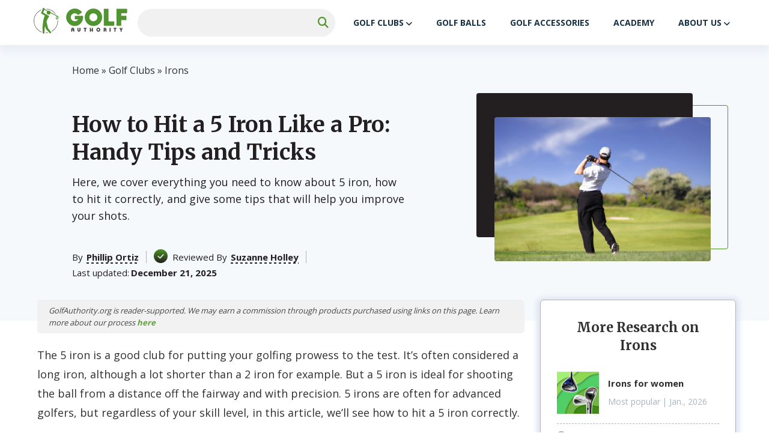

--- FILE ---
content_type: text/html; charset=UTF-8
request_url: https://golfauthority.org/how-to-hit-a-5-iron/
body_size: 24684
content:
<!doctype html>
<html lang="en-US" prefix="og: https://ogp.me/ns#" >
<head><meta charset="UTF-8" /><script>if(navigator.userAgent.match(/MSIE|Internet Explorer/i)||navigator.userAgent.match(/Trident\/7\..*?rv:11/i)){var href=document.location.href;if(!href.match(/[?&]nowprocket/)){if(href.indexOf("?")==-1){if(href.indexOf("#")==-1){document.location.href=href+"?nowprocket=1"}else{document.location.href=href.replace("#","?nowprocket=1#")}}else{if(href.indexOf("#")==-1){document.location.href=href+"&nowprocket=1"}else{document.location.href=href.replace("#","&nowprocket=1#")}}}}</script><script>class RocketLazyLoadScripts{constructor(){this.triggerEvents=["keydown","mousedown","mousemove","touchmove","touchstart","touchend","wheel"],this.userEventHandler=this._triggerListener.bind(this),this.touchStartHandler=this._onTouchStart.bind(this),this.touchMoveHandler=this._onTouchMove.bind(this),this.touchEndHandler=this._onTouchEnd.bind(this),this.clickHandler=this._onClick.bind(this),this.interceptedClicks=[],window.addEventListener("pageshow",(e=>{this.persisted=e.persisted})),window.addEventListener("DOMContentLoaded",(()=>{this._preconnect3rdParties()})),this.delayedScripts={normal:[],async:[],defer:[]},this.allJQueries=[]}_addUserInteractionListener(e){document.hidden?e._triggerListener():(this.triggerEvents.forEach((t=>window.addEventListener(t,e.userEventHandler,{passive:!0}))),window.addEventListener("touchstart",e.touchStartHandler,{passive:!0}),window.addEventListener("mousedown",e.touchStartHandler),document.addEventListener("visibilitychange",e.userEventHandler))}_removeUserInteractionListener(){this.triggerEvents.forEach((e=>window.removeEventListener(e,this.userEventHandler,{passive:!0}))),document.removeEventListener("visibilitychange",this.userEventHandler)}_onTouchStart(e){"HTML"!==e.target.tagName&&(window.addEventListener("touchend",this.touchEndHandler),window.addEventListener("mouseup",this.touchEndHandler),window.addEventListener("touchmove",this.touchMoveHandler,{passive:!0}),window.addEventListener("mousemove",this.touchMoveHandler),e.target.addEventListener("click",this.clickHandler),this._renameDOMAttribute(e.target,"onclick","rocket-onclick"))}_onTouchMove(e){window.removeEventListener("touchend",this.touchEndHandler),window.removeEventListener("mouseup",this.touchEndHandler),window.removeEventListener("touchmove",this.touchMoveHandler,{passive:!0}),window.removeEventListener("mousemove",this.touchMoveHandler),e.target.removeEventListener("click",this.clickHandler),this._renameDOMAttribute(e.target,"rocket-onclick","onclick")}_onTouchEnd(e){window.removeEventListener("touchend",this.touchEndHandler),window.removeEventListener("mouseup",this.touchEndHandler),window.removeEventListener("touchmove",this.touchMoveHandler,{passive:!0}),window.removeEventListener("mousemove",this.touchMoveHandler)}_onClick(e){e.target.removeEventListener("click",this.clickHandler),this._renameDOMAttribute(e.target,"rocket-onclick","onclick"),this.interceptedClicks.push(e),e.preventDefault(),e.stopPropagation(),e.stopImmediatePropagation()}_replayClicks(){window.removeEventListener("touchstart",this.touchStartHandler,{passive:!0}),window.removeEventListener("mousedown",this.touchStartHandler),this.interceptedClicks.forEach((e=>{e.target.dispatchEvent(new MouseEvent("click",{view:e.view,bubbles:!0,cancelable:!0}))}))}_renameDOMAttribute(e,t,n){e.hasAttribute&&e.hasAttribute(t)&&(event.target.setAttribute(n,event.target.getAttribute(t)),event.target.removeAttribute(t))}_triggerListener(){this._removeUserInteractionListener(this),"loading"===document.readyState?document.addEventListener("DOMContentLoaded",this._loadEverythingNow.bind(this)):this._loadEverythingNow()}_preconnect3rdParties(){let e=[];document.querySelectorAll("script[type=rocketlazyloadscript]").forEach((t=>{if(t.hasAttribute("src")){const n=new URL(t.src).origin;n!==location.origin&&e.push({src:n,crossOrigin:t.crossOrigin||"module"===t.getAttribute("data-rocket-type")})}})),e=[...new Map(e.map((e=>[JSON.stringify(e),e]))).values()],this._batchInjectResourceHints(e,"preconnect")}async _loadEverythingNow(){this.lastBreath=Date.now(),this._delayEventListeners(),this._delayJQueryReady(this),this._handleDocumentWrite(),this._registerAllDelayedScripts(),this._preloadAllScripts(),await this._loadScriptsFromList(this.delayedScripts.normal),await this._loadScriptsFromList(this.delayedScripts.defer),await this._loadScriptsFromList(this.delayedScripts.async);try{await this._triggerDOMContentLoaded(),await this._triggerWindowLoad()}catch(e){}window.dispatchEvent(new Event("rocket-allScriptsLoaded")),this._replayClicks()}_registerAllDelayedScripts(){document.querySelectorAll("script[type=rocketlazyloadscript]").forEach((e=>{e.hasAttribute("src")?e.hasAttribute("async")&&!1!==e.async?this.delayedScripts.async.push(e):e.hasAttribute("defer")&&!1!==e.defer||"module"===e.getAttribute("data-rocket-type")?this.delayedScripts.defer.push(e):this.delayedScripts.normal.push(e):this.delayedScripts.normal.push(e)}))}async _transformScript(e){return await this._littleBreath(),new Promise((t=>{const n=document.createElement("script");[...e.attributes].forEach((e=>{let t=e.nodeName;"type"!==t&&("data-rocket-type"===t&&(t="type"),n.setAttribute(t,e.nodeValue))})),e.hasAttribute("src")?(n.addEventListener("load",t),n.addEventListener("error",t)):(n.text=e.text,t());try{e.parentNode.replaceChild(n,e)}catch(e){t()}}))}async _loadScriptsFromList(e){const t=e.shift();return t?(await this._transformScript(t),this._loadScriptsFromList(e)):Promise.resolve()}_preloadAllScripts(){this._batchInjectResourceHints([...this.delayedScripts.normal,...this.delayedScripts.defer,...this.delayedScripts.async],"preload")}_batchInjectResourceHints(e,t){var n=document.createDocumentFragment();e.forEach((e=>{if(e.src){const i=document.createElement("link");i.href=e.src,i.rel=t,"preconnect"!==t&&(i.as="script"),e.getAttribute&&"module"===e.getAttribute("data-rocket-type")&&(i.crossOrigin=!0),e.crossOrigin&&(i.crossOrigin=e.crossOrigin),n.appendChild(i)}})),document.head.appendChild(n)}_delayEventListeners(){let e={};function t(t,n){!function(t){function n(n){return e[t].eventsToRewrite.indexOf(n)>=0?"rocket-"+n:n}e[t]||(e[t]={originalFunctions:{add:t.addEventListener,remove:t.removeEventListener},eventsToRewrite:[]},t.addEventListener=function(){arguments[0]=n(arguments[0]),e[t].originalFunctions.add.apply(t,arguments)},t.removeEventListener=function(){arguments[0]=n(arguments[0]),e[t].originalFunctions.remove.apply(t,arguments)})}(t),e[t].eventsToRewrite.push(n)}function n(e,t){let n=e[t];Object.defineProperty(e,t,{get:()=>n||function(){},set(i){e["rocket"+t]=n=i}})}t(document,"DOMContentLoaded"),t(window,"DOMContentLoaded"),t(window,"load"),t(window,"pageshow"),t(document,"readystatechange"),n(document,"onreadystatechange"),n(window,"onload"),n(window,"onpageshow")}_delayJQueryReady(e){let t=window.jQuery;Object.defineProperty(window,"jQuery",{get:()=>t,set(n){if(n&&n.fn&&!e.allJQueries.includes(n)){n.fn.ready=n.fn.init.prototype.ready=function(t){e.domReadyFired?t.bind(document)(n):document.addEventListener("rocket-DOMContentLoaded",(()=>t.bind(document)(n)))};const t=n.fn.on;n.fn.on=n.fn.init.prototype.on=function(){if(this[0]===window){function e(e){return e.split(" ").map((e=>"load"===e||0===e.indexOf("load.")?"rocket-jquery-load":e)).join(" ")}"string"==typeof arguments[0]||arguments[0]instanceof String?arguments[0]=e(arguments[0]):"object"==typeof arguments[0]&&Object.keys(arguments[0]).forEach((t=>{delete Object.assign(arguments[0],{[e(t)]:arguments[0][t]})[t]}))}return t.apply(this,arguments),this},e.allJQueries.push(n)}t=n}})}async _triggerDOMContentLoaded(){this.domReadyFired=!0,await this._littleBreath(),document.dispatchEvent(new Event("rocket-DOMContentLoaded")),await this._littleBreath(),window.dispatchEvent(new Event("rocket-DOMContentLoaded")),await this._littleBreath(),document.dispatchEvent(new Event("rocket-readystatechange")),await this._littleBreath(),document.rocketonreadystatechange&&document.rocketonreadystatechange()}async _triggerWindowLoad(){await this._littleBreath(),window.dispatchEvent(new Event("rocket-load")),await this._littleBreath(),window.rocketonload&&window.rocketonload(),await this._littleBreath(),this.allJQueries.forEach((e=>e(window).trigger("rocket-jquery-load"))),await this._littleBreath();const e=new Event("rocket-pageshow");e.persisted=this.persisted,window.dispatchEvent(e),await this._littleBreath(),window.rocketonpageshow&&window.rocketonpageshow({persisted:this.persisted})}_handleDocumentWrite(){const e=new Map;document.write=document.writeln=function(t){const n=document.currentScript,i=document.createRange(),r=n.parentElement;let o=e.get(n);void 0===o&&(o=n.nextSibling,e.set(n,o));const s=document.createDocumentFragment();i.setStart(s,0),s.appendChild(i.createContextualFragment(t)),r.insertBefore(s,o)}}async _littleBreath(){Date.now()-this.lastBreath>45&&(await this._requestAnimFrame(),this.lastBreath=Date.now())}async _requestAnimFrame(){return document.hidden?new Promise((e=>setTimeout(e))):new Promise((e=>requestAnimationFrame(e)))}static run(){const e=new RocketLazyLoadScripts;e._addUserInteractionListener(e)}}RocketLazyLoadScripts.run();</script>
	
	<meta name="viewport" content="width=device-width, initial-scale=1" />
            <link rel="preconnect" href="https://fonts.gstatic.com">
        
        
        <style>:root{--color-primary:#4e9525;--color-secondary:#231F20}</style>	
<!-- Search Engine Optimization by Rank Math - https://rankmath.com/ -->
<title>How to Hit a 5 Iron: Expert Tips and Best Practices</title><link rel="preload" as="style" href="https://fonts.googleapis.com/css2?family=Open+Sans:wght@300;400;600;700&#038;family=Merriweather:wght@700&#038;display=swap" /><link rel="stylesheet" href="https://fonts.googleapis.com/css2?family=Open+Sans:wght@300;400;600;700&#038;family=Merriweather:wght@700&#038;display=swap" media="print" onload="this.media='all'" /><noscript><link rel="stylesheet" href="https://fonts.googleapis.com/css2?family=Open+Sans:wght@300;400;600;700&#038;family=Merriweather:wght@700&#038;display=swap" /></noscript>
<meta name="description" content="5 irons are often for advanced golfers, but regardless of your skill level, in this article, we&#039;ll see how to hit a 5 iron correctly."/>
<meta name="robots" content="follow, index, max-snippet:-1, max-video-preview:-1, max-image-preview:large"/>
<link rel="canonical" href="https://golfauthority.org/how-to-hit-a-5-iron/" />
<meta property="og:locale" content="en_US" />
<meta property="og:type" content="article" />
<meta property="og:title" content="How to Hit a 5 Iron: Expert Tips and Best Practices" />
<meta property="og:description" content="5 irons are often for advanced golfers, but regardless of your skill level, in this article, we&#039;ll see how to hit a 5 iron correctly." />
<meta property="og:url" content="https://golfauthority.org/how-to-hit-a-5-iron/" />
<meta property="og:site_name" content="golfauthority.org" />
<meta property="article:tag" content="i" />
<meta property="article:section" content="Irons" />
<meta property="og:image" content="https://golfauthority.org/wp-content/uploads/2022/04/How-to-Hit-a-5-Iron.jpg" />
<meta property="og:image:secure_url" content="https://golfauthority.org/wp-content/uploads/2022/04/How-to-Hit-a-5-Iron.jpg" />
<meta property="og:image:width" content="425" />
<meta property="og:image:height" content="282" />
<meta property="og:image:alt" content="How to Hit a 5 Iron Like a Pro: Handy Tips and Tricks" />
<meta property="og:image:type" content="image/jpeg" />
<meta property="article:published_time" content="2025-12-21T00:11:00+00:00" />
<meta name="twitter:card" content="summary_large_image" />
<meta name="twitter:title" content="How to Hit a 5 Iron: Expert Tips and Best Practices" />
<meta name="twitter:description" content="5 irons are often for advanced golfers, but regardless of your skill level, in this article, we&#039;ll see how to hit a 5 iron correctly." />
<meta name="twitter:image" content="https://golfauthority.org/wp-content/uploads/2022/04/How-to-Hit-a-5-Iron.jpg" />
<meta name="twitter:label1" content="Written by" />
<meta name="twitter:data1" content="nastya.zh" />
<meta name="twitter:label2" content="Time to read" />
<meta name="twitter:data2" content="10 minutes" />
<script type="application/ld+json" class="rank-math-schema">{"@context":"https://schema.org","@graph":[{"@type":["Person","Organization"],"@id":"https://golfauthority.org/#person","name":"Phillip Ortiz","logo":{"@type":"ImageObject","@id":"https://golfauthority.org/#logo","url":"https://golfauthority.org/wp-content/uploads/2020/10/ga-logo.png","contentUrl":"https://golfauthority.org/wp-content/uploads/2020/10/ga-logo.png","caption":"golfauthority.org","inLanguage":"en-US","width":"159","height":"45"},"image":{"@type":"ImageObject","@id":"https://golfauthority.org/#logo","url":"https://golfauthority.org/wp-content/uploads/2020/10/ga-logo.png","contentUrl":"https://golfauthority.org/wp-content/uploads/2020/10/ga-logo.png","caption":"golfauthority.org","inLanguage":"en-US","width":"159","height":"45"},"jobTitle":"Expert Consultant"},{"@type":"WebSite","@id":"https://golfauthority.org/#website","url":"https://golfauthority.org","name":"golfauthority.org","publisher":{"@id":"https://golfauthority.org/#person"},"inLanguage":"en-US"},{"@type":"ImageObject","@id":"https://golfauthority.org/wp-content/uploads/2022/04/How-to-Hit-a-5-Iron.jpg","url":"https://golfauthority.org/wp-content/uploads/2022/04/How-to-Hit-a-5-Iron.jpg","width":"425","height":"282","inLanguage":"en-US"},{"@type":"BreadcrumbList","@id":"https://golfauthority.org/how-to-hit-a-5-iron/#breadcrumb","itemListElement":[{"@type":"ListItem","position":"1","item":{"@id":"https://golfauthority.org","name":"Home"}},{"@type":"ListItem","position":"2","item":{"@id":"https://golfauthority.org/golf-clubs/","name":"Golf Clubs"}},{"@type":"ListItem","position":"3","item":{"@id":"https://golfauthority.org/golf-clubs/irons/","name":"Irons"}},{"@type":"ListItem","position":"4","item":{"@id":"https://golfauthority.org/how-to-hit-a-5-iron/","name":"How to Hit a 5 Iron Like a Pro: Handy Tips and Tricks"}}]},{"@type":"WebPage","@id":"https://golfauthority.org/how-to-hit-a-5-iron/#webpage","url":"https://golfauthority.org/how-to-hit-a-5-iron/","name":"How to Hit a 5 Iron: Expert Tips and Best Practices","datePublished":"2025-12-21T00:11:00+00:00","dateModified":"2025-12-21T00:11:00+00:00","isPartOf":{"@id":"https://golfauthority.org/#website"},"primaryImageOfPage":{"@id":"https://golfauthority.org/wp-content/uploads/2022/04/How-to-Hit-a-5-Iron.jpg"},"inLanguage":"en-US","breadcrumb":{"@id":"https://golfauthority.org/how-to-hit-a-5-iron/#breadcrumb"}},{"@id":"https://golfauthority.org/#person","name":"Phillip Ortiz","url":"https://golfauthority.org/authors/phillip-ortiz/"},{"@type":"BlogPosting","headline":"How to Hit a 5 Iron: Expert Tips and Best Practices","datePublished":"2025-12-21T00:11:00+00:00","dateModified":"2025-12-21T00:11:00+00:00","articleSection":"Irons","author":{"@id":"https://golfauthority.org/#person","name":"Phillip Ortiz","url":"https://golfauthority.org/authors/phillip-ortiz/"},"publisher":{"@id":"https://golfauthority.org/#person"},"description":"5 irons are often for advanced golfers, but regardless of your skill level, in this article, we&#039;ll see how to hit a 5 iron correctly.","name":"How to Hit a 5 Iron: Expert Tips and Best Practices","@id":"https://golfauthority.org/how-to-hit-a-5-iron/#richSnippet","isPartOf":{"@id":"https://golfauthority.org/how-to-hit-a-5-iron/#webpage"},"image":{"@id":"https://golfauthority.org/wp-content/uploads/2022/04/How-to-Hit-a-5-Iron.jpg"},"inLanguage":"en-US","mainEntityOfPage":{"@id":"https://golfauthority.org/how-to-hit-a-5-iron/#webpage"}}]}</script>
<!-- /Rank Math WordPress SEO plugin -->

<link rel='stylesheet' id='wp-block-library-css' href='https://golfauthority.org/wp-includes/css/dist/block-library/style.min.css?ver=6.3.7' media='all' />
<style id='classic-theme-styles-inline-css'>
/*! This file is auto-generated */
.wp-block-button__link{color:#fff;background-color:#32373c;border-radius:9999px;box-shadow:none;text-decoration:none;padding:calc(.667em + 2px) calc(1.333em + 2px);font-size:1.125em}.wp-block-file__button{background:#32373c;color:#fff;text-decoration:none}
</style>
<style id='global-styles-inline-css'>
body{--wp--preset--color--black: #000000;--wp--preset--color--cyan-bluish-gray: #abb8c3;--wp--preset--color--white: #ffffff;--wp--preset--color--pale-pink: #f78da7;--wp--preset--color--vivid-red: #cf2e2e;--wp--preset--color--luminous-vivid-orange: #ff6900;--wp--preset--color--luminous-vivid-amber: #fcb900;--wp--preset--color--light-green-cyan: #7bdcb5;--wp--preset--color--vivid-green-cyan: #00d084;--wp--preset--color--pale-cyan-blue: #8ed1fc;--wp--preset--color--vivid-cyan-blue: #0693e3;--wp--preset--color--vivid-purple: #9b51e0;--wp--preset--gradient--vivid-cyan-blue-to-vivid-purple: linear-gradient(135deg,rgba(6,147,227,1) 0%,rgb(155,81,224) 100%);--wp--preset--gradient--light-green-cyan-to-vivid-green-cyan: linear-gradient(135deg,rgb(122,220,180) 0%,rgb(0,208,130) 100%);--wp--preset--gradient--luminous-vivid-amber-to-luminous-vivid-orange: linear-gradient(135deg,rgba(252,185,0,1) 0%,rgba(255,105,0,1) 100%);--wp--preset--gradient--luminous-vivid-orange-to-vivid-red: linear-gradient(135deg,rgba(255,105,0,1) 0%,rgb(207,46,46) 100%);--wp--preset--gradient--very-light-gray-to-cyan-bluish-gray: linear-gradient(135deg,rgb(238,238,238) 0%,rgb(169,184,195) 100%);--wp--preset--gradient--cool-to-warm-spectrum: linear-gradient(135deg,rgb(74,234,220) 0%,rgb(151,120,209) 20%,rgb(207,42,186) 40%,rgb(238,44,130) 60%,rgb(251,105,98) 80%,rgb(254,248,76) 100%);--wp--preset--gradient--blush-light-purple: linear-gradient(135deg,rgb(255,206,236) 0%,rgb(152,150,240) 100%);--wp--preset--gradient--blush-bordeaux: linear-gradient(135deg,rgb(254,205,165) 0%,rgb(254,45,45) 50%,rgb(107,0,62) 100%);--wp--preset--gradient--luminous-dusk: linear-gradient(135deg,rgb(255,203,112) 0%,rgb(199,81,192) 50%,rgb(65,88,208) 100%);--wp--preset--gradient--pale-ocean: linear-gradient(135deg,rgb(255,245,203) 0%,rgb(182,227,212) 50%,rgb(51,167,181) 100%);--wp--preset--gradient--electric-grass: linear-gradient(135deg,rgb(202,248,128) 0%,rgb(113,206,126) 100%);--wp--preset--gradient--midnight: linear-gradient(135deg,rgb(2,3,129) 0%,rgb(40,116,252) 100%);--wp--preset--font-size--small: 13px;--wp--preset--font-size--medium: 20px;--wp--preset--font-size--large: 36px;--wp--preset--font-size--x-large: 42px;--wp--preset--spacing--20: 0.44rem;--wp--preset--spacing--30: 0.67rem;--wp--preset--spacing--40: 1rem;--wp--preset--spacing--50: 1.5rem;--wp--preset--spacing--60: 2.25rem;--wp--preset--spacing--70: 3.38rem;--wp--preset--spacing--80: 5.06rem;--wp--preset--shadow--natural: 6px 6px 9px rgba(0, 0, 0, 0.2);--wp--preset--shadow--deep: 12px 12px 50px rgba(0, 0, 0, 0.4);--wp--preset--shadow--sharp: 6px 6px 0px rgba(0, 0, 0, 0.2);--wp--preset--shadow--outlined: 6px 6px 0px -3px rgba(255, 255, 255, 1), 6px 6px rgba(0, 0, 0, 1);--wp--preset--shadow--crisp: 6px 6px 0px rgba(0, 0, 0, 1);}:where(.is-layout-flex){gap: 0.5em;}:where(.is-layout-grid){gap: 0.5em;}body .is-layout-flow > .alignleft{float: left;margin-inline-start: 0;margin-inline-end: 2em;}body .is-layout-flow > .alignright{float: right;margin-inline-start: 2em;margin-inline-end: 0;}body .is-layout-flow > .aligncenter{margin-left: auto !important;margin-right: auto !important;}body .is-layout-constrained > .alignleft{float: left;margin-inline-start: 0;margin-inline-end: 2em;}body .is-layout-constrained > .alignright{float: right;margin-inline-start: 2em;margin-inline-end: 0;}body .is-layout-constrained > .aligncenter{margin-left: auto !important;margin-right: auto !important;}body .is-layout-constrained > :where(:not(.alignleft):not(.alignright):not(.alignfull)){max-width: var(--wp--style--global--content-size);margin-left: auto !important;margin-right: auto !important;}body .is-layout-constrained > .alignwide{max-width: var(--wp--style--global--wide-size);}body .is-layout-flex{display: flex;}body .is-layout-flex{flex-wrap: wrap;align-items: center;}body .is-layout-flex > *{margin: 0;}body .is-layout-grid{display: grid;}body .is-layout-grid > *{margin: 0;}:where(.wp-block-columns.is-layout-flex){gap: 2em;}:where(.wp-block-columns.is-layout-grid){gap: 2em;}:where(.wp-block-post-template.is-layout-flex){gap: 1.25em;}:where(.wp-block-post-template.is-layout-grid){gap: 1.25em;}.has-black-color{color: var(--wp--preset--color--black) !important;}.has-cyan-bluish-gray-color{color: var(--wp--preset--color--cyan-bluish-gray) !important;}.has-white-color{color: var(--wp--preset--color--white) !important;}.has-pale-pink-color{color: var(--wp--preset--color--pale-pink) !important;}.has-vivid-red-color{color: var(--wp--preset--color--vivid-red) !important;}.has-luminous-vivid-orange-color{color: var(--wp--preset--color--luminous-vivid-orange) !important;}.has-luminous-vivid-amber-color{color: var(--wp--preset--color--luminous-vivid-amber) !important;}.has-light-green-cyan-color{color: var(--wp--preset--color--light-green-cyan) !important;}.has-vivid-green-cyan-color{color: var(--wp--preset--color--vivid-green-cyan) !important;}.has-pale-cyan-blue-color{color: var(--wp--preset--color--pale-cyan-blue) !important;}.has-vivid-cyan-blue-color{color: var(--wp--preset--color--vivid-cyan-blue) !important;}.has-vivid-purple-color{color: var(--wp--preset--color--vivid-purple) !important;}.has-black-background-color{background-color: var(--wp--preset--color--black) !important;}.has-cyan-bluish-gray-background-color{background-color: var(--wp--preset--color--cyan-bluish-gray) !important;}.has-white-background-color{background-color: var(--wp--preset--color--white) !important;}.has-pale-pink-background-color{background-color: var(--wp--preset--color--pale-pink) !important;}.has-vivid-red-background-color{background-color: var(--wp--preset--color--vivid-red) !important;}.has-luminous-vivid-orange-background-color{background-color: var(--wp--preset--color--luminous-vivid-orange) !important;}.has-luminous-vivid-amber-background-color{background-color: var(--wp--preset--color--luminous-vivid-amber) !important;}.has-light-green-cyan-background-color{background-color: var(--wp--preset--color--light-green-cyan) !important;}.has-vivid-green-cyan-background-color{background-color: var(--wp--preset--color--vivid-green-cyan) !important;}.has-pale-cyan-blue-background-color{background-color: var(--wp--preset--color--pale-cyan-blue) !important;}.has-vivid-cyan-blue-background-color{background-color: var(--wp--preset--color--vivid-cyan-blue) !important;}.has-vivid-purple-background-color{background-color: var(--wp--preset--color--vivid-purple) !important;}.has-black-border-color{border-color: var(--wp--preset--color--black) !important;}.has-cyan-bluish-gray-border-color{border-color: var(--wp--preset--color--cyan-bluish-gray) !important;}.has-white-border-color{border-color: var(--wp--preset--color--white) !important;}.has-pale-pink-border-color{border-color: var(--wp--preset--color--pale-pink) !important;}.has-vivid-red-border-color{border-color: var(--wp--preset--color--vivid-red) !important;}.has-luminous-vivid-orange-border-color{border-color: var(--wp--preset--color--luminous-vivid-orange) !important;}.has-luminous-vivid-amber-border-color{border-color: var(--wp--preset--color--luminous-vivid-amber) !important;}.has-light-green-cyan-border-color{border-color: var(--wp--preset--color--light-green-cyan) !important;}.has-vivid-green-cyan-border-color{border-color: var(--wp--preset--color--vivid-green-cyan) !important;}.has-pale-cyan-blue-border-color{border-color: var(--wp--preset--color--pale-cyan-blue) !important;}.has-vivid-cyan-blue-border-color{border-color: var(--wp--preset--color--vivid-cyan-blue) !important;}.has-vivid-purple-border-color{border-color: var(--wp--preset--color--vivid-purple) !important;}.has-vivid-cyan-blue-to-vivid-purple-gradient-background{background: var(--wp--preset--gradient--vivid-cyan-blue-to-vivid-purple) !important;}.has-light-green-cyan-to-vivid-green-cyan-gradient-background{background: var(--wp--preset--gradient--light-green-cyan-to-vivid-green-cyan) !important;}.has-luminous-vivid-amber-to-luminous-vivid-orange-gradient-background{background: var(--wp--preset--gradient--luminous-vivid-amber-to-luminous-vivid-orange) !important;}.has-luminous-vivid-orange-to-vivid-red-gradient-background{background: var(--wp--preset--gradient--luminous-vivid-orange-to-vivid-red) !important;}.has-very-light-gray-to-cyan-bluish-gray-gradient-background{background: var(--wp--preset--gradient--very-light-gray-to-cyan-bluish-gray) !important;}.has-cool-to-warm-spectrum-gradient-background{background: var(--wp--preset--gradient--cool-to-warm-spectrum) !important;}.has-blush-light-purple-gradient-background{background: var(--wp--preset--gradient--blush-light-purple) !important;}.has-blush-bordeaux-gradient-background{background: var(--wp--preset--gradient--blush-bordeaux) !important;}.has-luminous-dusk-gradient-background{background: var(--wp--preset--gradient--luminous-dusk) !important;}.has-pale-ocean-gradient-background{background: var(--wp--preset--gradient--pale-ocean) !important;}.has-electric-grass-gradient-background{background: var(--wp--preset--gradient--electric-grass) !important;}.has-midnight-gradient-background{background: var(--wp--preset--gradient--midnight) !important;}.has-small-font-size{font-size: var(--wp--preset--font-size--small) !important;}.has-medium-font-size{font-size: var(--wp--preset--font-size--medium) !important;}.has-large-font-size{font-size: var(--wp--preset--font-size--large) !important;}.has-x-large-font-size{font-size: var(--wp--preset--font-size--x-large) !important;}
.wp-block-navigation a:where(:not(.wp-element-button)){color: inherit;}
:where(.wp-block-post-template.is-layout-flex){gap: 1.25em;}:where(.wp-block-post-template.is-layout-grid){gap: 1.25em;}
:where(.wp-block-columns.is-layout-flex){gap: 2em;}:where(.wp-block-columns.is-layout-grid){gap: 2em;}
.wp-block-pullquote{font-size: 1.5em;line-height: 1.6;}
</style>
<link data-minify="1" rel='stylesheet' id='dl-menuv1-style-css' href='https://golfauthority.org/wp-content/cache/min/1/wp-content/plugins/dl-common/src/PublicAssets/Menu/v1/css/menu_v1.css?ver=1764239437' media='all' />
<link data-minify="1" rel='stylesheet' id='dl-cards-style-css' href='https://golfauthority.org/wp-content/cache/min/1/wp-content/plugins/dl-common/src/PublicAssets/Products/Cards/css/cards_v1.css?ver=1764239437' media='all' />
<link data-minify="1" rel='stylesheet' id='dl-grid-style-css' href='https://golfauthority.org/wp-content/cache/min/1/wp-content/plugins/dl-common/src/PublicAssets/css/grids.css?ver=1764239437' media='all' />
<link data-minify="1" rel='stylesheet' id='dl-common-style-css' href='https://golfauthority.org/wp-content/cache/min/1/wp-content/plugins/dl-common/src/PublicAssets/css/common.css?ver=1764239437' media='all' />
<link data-minify="1" rel='stylesheet' id='theme-style-css' href='https://golfauthority.org/wp-content/cache/min/1/wp-content/themes/template/style.css?ver=1764239437' media='all' />
<link data-minify="1" rel='stylesheet' id='common-style-css' href='https://golfauthority.org/wp-content/cache/min/1/wp-content/themes/template/assets/css/template.css?ver=1764239437' media='all' />
<script type="rocketlazyloadscript" src='https://golfauthority.org/wp-includes/js/jquery/jquery.min.js?ver=3.7.0' id='jquery-core-js'></script>
<script type="rocketlazyloadscript" src='https://golfauthority.org/wp-includes/js/jquery/jquery-migrate.min.js?ver=3.4.1' id='jquery-migrate-js'></script>
<script id='dl-grids-reworked-script-js-extra'>
var dl_rw_script = {"ajax_url":"https:\/\/golfauthority.org\/wp-admin\/admin-ajax.php","home_url":"https:\/\/golfauthority.org","plugin_url":"https:\/\/golfauthority.org\/wp-content\/plugins\/dl-common\/"};
</script>
<script type="rocketlazyloadscript" data-minify="1" src='https://golfauthority.org/wp-content/cache/min/1/wp-content/plugins/dl-common/src/PublicAssets/js/grids-reworked.js?ver=1764239437' id='dl-grids-reworked-script-js'></script>
<script id='dl-common-script-js-extra'>
var dl_cm_script = {"ajax_url":"https:\/\/golfauthority.org\/wp-admin\/admin-ajax.php","home_url":"https:\/\/golfauthority.org"};
</script>
<script type="rocketlazyloadscript" data-minify="1" src='https://golfauthority.org/wp-content/cache/min/1/wp-content/plugins/dl-common/src/PublicAssets/js/common.js?ver=1764239437' id='dl-common-script-js'></script>
<script type="rocketlazyloadscript" data-minify="1" src='https://golfauthority.org/wp-content/cache/min/1/snippet.min.js?ver=1764239437' id='genius-script-js'></script>
<script type="rocketlazyloadscript" src='https://golfauthority.org/wp-content/plugins/dl-tag-center/src/PublicAssets/vendor/sourcebuster.min.js?ver=1.0.1' id='sourcebuster-script-js'></script>
<script id='dl-tag-center-script-js-extra'>
var dl_tag_center = {"ajax_url":"https:\/\/golfauthority.org\/wp-admin\/admin-ajax.php","rest_url":"https:\/\/golfauthority.org\/wp-json\/","post_id":"2336","default_pp":"1","genius_id":"","replace_countries":"US","genius_countries":"","redirect_country":"-1","is_replace_ca_tag":"-1","default_amazon_domain":"amazon.com","default_tag":"gay100-20","default_us_ppc":"-1","replace_404_enabled":"1","tracks":{"us_medium":"","us_medium_tag":"","ca_medium":"","ca_medium_tag":"","post_tracks":{"us_organic":"gay100-20","us_ppc":"","ca_organic":"","ca_ppc":""},"not_found_tracks":{"us_organic":-1,"us_ppc":-1,"ca_organic":-1,"ca_ppc":-1}},"is_replace_enabled":"-1","utm_disclaimer":""};
</script>
<script type="rocketlazyloadscript" data-minify="1" src='https://golfauthority.org/wp-content/cache/min/1/wp-content/plugins/dl-tag-center/src/PublicAssets/js/dl-tag-center.js?ver=1764239437' id='dl-tag-center-script-js'></script>
<script type="rocketlazyloadscript" async src="https://pagead2.googlesyndication.com/pagead/js/adsbygoogle.js?client=ca-pub-4945791663521617"
     crossorigin="anonymous"></script><script nowprocket async src="https://pagead2.googlesyndication.com/pagead/js/adsbygoogle.js?client=ca-pub-4945791663521617" crossorigin="anonymous"></script><script type="rocketlazyloadscript" id="google_gtagjs" src="https://www.googletagmanager.com/gtag/js?id=G-PS434NTB51" async></script>
<script type="rocketlazyloadscript" id="google_gtagjs-inline">
window.dataLayer = window.dataLayer || [];function gtag(){dataLayer.push(arguments);}gtag('js', new Date());gtag('config', 'G-PS434NTB51', {} );
</script>
<link rel="icon" href="https://golfauthority.org/wp-content/uploads/2020/12/ga-tbl-logo.png" sizes="32x32" />
<link rel="icon" href="https://golfauthority.org/wp-content/uploads/2020/12/ga-tbl-logo.png" sizes="192x192" />
<link rel="apple-touch-icon" href="https://golfauthority.org/wp-content/uploads/2020/12/ga-tbl-logo.png" />
<meta name="msapplication-TileImage" content="https://golfauthority.org/wp-content/uploads/2020/12/ga-tbl-logo.png" />
<style>.clearfy-cookie { position:fixed; left:0; right:0; bottom:0; padding:12px; color:#555555; background:#ffffff; -webkit-box-shadow:0 0 15px rgba(0,0,0,.2); -moz-box-shadow:0 0 15px rgba(0,0,0,.2); box-shadow:0 0 15px rgba(0,0,0,.2); z-index:9999; font-size: 13px; transition: .3s; }.clearfy-cookie--left { left: 20px; bottom: 20px; right: auto; max-width: 400px; margin-right: 20px; }.clearfy-cookie--right { left: auto; bottom: 20px; right: 20px; max-width: 400px; margin-left: 20px; }.clearfy-cookie.clearfy-cookie-hide { transform: translateY(150%) translateZ(0); opacity: 0; }.clearfy-cookie-container { max-width:1170px; margin:0 auto; text-align:center; }.clearfy-cookie-accept { background:#2f9931; color:#fff; border:0; padding:.4em .8em; margin: 0 .5em; font-size: 13px; cursor: pointer; }.clearfy-cookie-accept:hover,.clearfy-cookie-accept:focus { opacity: .9; }</style><noscript><style id="rocket-lazyload-nojs-css">.rll-youtube-player, [data-lazy-src]{display:none !important;}</style></noscript>    <link data-minify="1" rel="stylesheet" href="https://golfauthority.org/wp-content/cache/min/1/ajax/libs/font-awesome/6.7.1/css/all.min.css?ver=1764239437" crossorigin="anonymous" referrerpolicy="no-referrer" />
</head>

<body class="post-template-default single single-post postid-2336 single-format-standard wp-custom-logo post-regular_info">

<!-- HEADER START -->
        <header class="h96f173a3">
            <div class="c52cdd811">
                <div class="ea82937d">
                    <svg
                        class="p3189e5e5 e4434314"
                        width="24"
                        height="24"
                        viewBox="0 0 24 24"
                        xmlns="http://www.w3.org/2000/svg"
                    >
                        <rect x="3" y="5" width="18" height="2" rx="0.4"></rect>
                        <rect x="3" y="11" width="18" height="2" rx="0.4"></rect>
                        <rect x="3" y="17" width="18" height="2" rx="0.4"></rect>
                    </svg>
                    <svg class="active" width="24" height="24" viewBox="0 0 24 24" xmlns="http://www.w3.org/2000/svg">
                        <rect
                            width="20.3644"
                            height="2.26271"
                            rx="0.4"
                            transform="matrix(-0.707096 -0.707118 -0.707096 0.707118 20 18.4)"
                        ></rect>
                        <rect
                            width="20.3644"
                            height="2.26271"
                            rx="0.4"
                            transform="matrix(0.707096 -0.707118 0.707096 0.707118 4 18.4)"
                        ></rect>
                    </svg>
                </div>

                                <div class="h01b57e22">
                    <a href="https://golfauthority.org/">
                        <img width="159" height="45" src="https://golfauthority.org/wp-content/uploads/2020/10/ga-logo.png" class="skip-lazy" />
                    </a>
                </div>
                
                                <div class="h5c3db1a7">
                    <form method="get" action="https://golfauthority.org/">
                        <input type="text"                               name="s"
                               class="h6545f645"
                               autocomplete="off"
                               data-posttype="post" />
                        <button type="submit" class="h0fe2118c p9e337d47"><i class="fa fa-search"></i></button>
                    </form>
                </div>
                
                <ul id="menu-mainmain" class="a89dadc8"><li id="menu-item-2030" class="h0a58397d ebbb30c0 m76ee0fcc m0ec6fa1d c91797c87 h73477db6 cb58c549"><a href="https://golfauthority.org/golf-clubs/">Golf Clubs</a>
<ul class="s0e247894">
	<li id="menu-item-2031" class="cf5c6402 ebbb30c0 m76ee0fcc m0ec6fa1d m7c45044d"><a href="https://golfauthority.org/golf-clubs/drivers/">Drivers</a></li>
	<li id="menu-item-2032" class="cf5c6402 ebbb30c0 m76ee0fcc m0ec6fa1d c91797c87 c017ef625 c3ea589ae a5634740"><a href="https://golfauthority.org/golf-clubs/irons/">Irons</a></li>
	<li id="menu-item-2033" class="cf5c6402 ebbb30c0 m76ee0fcc m0ec6fa1d m127e8644"><a href="https://golfauthority.org/golf-clubs/putters/">Putters</a></li>
	<li id="menu-item-2041" class="cf5c6402 ebbb30c0 m76ee0fcc m0ec6fa1d m063bcb7a"><a href="https://golfauthority.org/golf-clubs/fairway-woods/">Fairway Woods</a></li>
</ul>
</li>
<li id="menu-item-2029" class="h0a58397d ebbb30c0 m76ee0fcc m0ec6fa1d m186915b9"><a href="https://golfauthority.org/golf-balls/">Golf Balls</a></li>
<li id="menu-item-2028" class="h0a58397d ebbb30c0 m76ee0fcc m0ec6fa1d af74d4bd"><a href="https://golfauthority.org/golf-accessories/">Golf Accessories</a></li>
<li id="menu-item-2027" class="h0a58397d ebbb30c0 m76ee0fcc m0ec6fa1d m12c99b85"><a href="https://golfauthority.org/academy/">Academy</a></li>
<li id="menu-item-573" class="h0a58397d ebbb30c0 m9ff704a4 m8e4a4706 h73477db6 m2c855c80"><a href="https://golfauthority.org/about-us/">About us</a>
<ul class="s0e247894">
	<li id="menu-item-572" class="cf5c6402 ebbb30c0 m9ff704a4 m8e4a4706 m9b989d84"><a href="https://golfauthority.org/contact/">Contact</a></li>
</ul>
</li>
</ul>                <div class="h203594aa">
                    <div class="background"></div>
                    <ul id="menu-mainmain-1" class="ab1b3e70"><li class="h984680ee ebbb30c0 m76ee0fcc m0ec6fa1d c91797c87 h73477db6 cb58c549"><a href="https://golfauthority.org/golf-clubs/">Golf Clubs</a>
<ul class="s0e247894">
	<li class="cf5c6402 ebbb30c0 m76ee0fcc m0ec6fa1d m7c45044d"><a href="https://golfauthority.org/golf-clubs/drivers/">Drivers</a></li>
	<li class="cf5c6402 ebbb30c0 m76ee0fcc m0ec6fa1d c91797c87 c017ef625 c3ea589ae a5634740"><a href="https://golfauthority.org/golf-clubs/irons/">Irons</a></li>
	<li class="cf5c6402 ebbb30c0 m76ee0fcc m0ec6fa1d m127e8644"><a href="https://golfauthority.org/golf-clubs/putters/">Putters</a></li>
	<li class="cf5c6402 ebbb30c0 m76ee0fcc m0ec6fa1d m063bcb7a"><a href="https://golfauthority.org/golf-clubs/fairway-woods/">Fairway Woods</a></li>
</ul>
</li>
<li class="h984680ee ebbb30c0 m76ee0fcc m0ec6fa1d m186915b9"><a href="https://golfauthority.org/golf-balls/">Golf Balls</a></li>
<li class="h984680ee ebbb30c0 m76ee0fcc m0ec6fa1d af74d4bd"><a href="https://golfauthority.org/golf-accessories/">Golf Accessories</a></li>
<li class="h984680ee ebbb30c0 m76ee0fcc m0ec6fa1d m12c99b85"><a href="https://golfauthority.org/academy/">Academy</a></li>
<li class="h984680ee ebbb30c0 m9ff704a4 m8e4a4706 h73477db6 m2c855c80"><a href="https://golfauthority.org/about-us/">About us</a>
<ul class="s0e247894">
	<li class="cf5c6402 ebbb30c0 m9ff704a4 m8e4a4706 m9b989d84"><a href="https://golfauthority.org/contact/">Contact</a></li>
</ul>
</li>
</ul>                </div>

                <div class="c1548fd2">
                    <svg
                        class="p3189e5e5 e4434314"
                        width="20"
                        height="20"
                        viewBox="0 0 20 20"
                        xmlns="http://www.w3.org/2000/svg"
                    >
                        <path
                            d="M0.893934 17.8998L0.787868 18.0059L0.893934 18.112L1.88806 19.1061L1.99413 19.2122L2.10019 19.1061L6.93375 14.2724C8.22047 15.2978 9.8497 15.9115 11.6193 15.9115C15.7719 15.9115 19.15 12.5334 19.15 8.38077C19.15 4.22817 15.7719 0.85 11.6193 0.85C7.46667 0.85 4.0885 4.22817 4.0885 8.38077C4.0885 10.1503 4.70213 11.7796 5.72749 13.0663L0.893934 17.8998ZM11.6193 14.2057C8.40758 14.2057 5.79434 11.5925 5.79434 8.38077C5.79434 5.16908 8.40758 2.55584 11.6193 2.55584C14.831 2.55584 17.4442 5.16908 17.4442 8.38077C17.4442 11.5925 14.831 14.2057 11.6193 14.2057Z"
                            stroke-width="0.3"
                        ></path>
                    </svg>
                    <svg
                        class="p3189e5e5 active"
                        width="24"
                        height="24"
                        viewBox="0 0 24 24"
                        xmlns="http://www.w3.org/2000/svg"
                    >
                        <rect
                            width="20.3644"
                            height="2.26271"
                            rx="0.4"
                            transform="matrix(-0.707096 -0.707118 -0.707096 0.707118 20 18.4)"
                        ></rect>
                        <rect
                            width="20.3644"
                            height="2.26271"
                            rx="0.4"
                            transform="matrix(0.707096 -0.707118 0.707096 0.707118 4 18.4)"
                        ></rect>
                    </svg>
                </div>
            </div>
        </header>
        <!-- HEADER END -->


<!-- PAGE HEADER START -->
        <section class="de980957">
            <div class="c52cdd811">
                                    <nav aria-label="breadcrumbs" class="rank-math-breadcrumb"><p><a href="https://golfauthority.org">Home</a><span class="separator"> &raquo; </span><a href="https://golfauthority.org/golf-clubs/">Golf Clubs</a><span class="separator"> &raquo; </span><a href="https://golfauthority.org/golf-clubs/irons/">Irons</a></p></nav>                                <div class="p4245a569">
                    <div class="c3e30ae2a">
                        <h1 class="p07cd76bd">How to Hit a 5 Iron Like a Pro: Handy Tips and Tricks</h1>
                                                <div class="c2d7d1b6">Here, we cover everything you need to know about 5 iron, how to hit it correctly, and give some tips that will help you improve your shots.</div>
                        
                        <div class="i97dce4af">
                            <div class="i52436dd1">
                                <div class="fdbea5f2 s962986b2"></div>
                                <div class="i2498e6ff cae3bf97"></div>
                                <div data-bg="https://golfauthority.org/wp-content/uploads/2022/04/How-to-Hit-a-5-Iron.jpg"
                                        class="image rocket-lazyload"
                                        style=""
                                ></div>
                            </div>
                        </div>

                        <div class="m3a549648 p93b2023e">
                                                        <div class="m34183411">
                                By                                <div class="e81b9c53">
                                    <a href="https://golfauthority.org/authors/phillip-ortiz/" class="e342e1e8">Phillip Ortiz</a>
                                    <div class="p929c4cf0">
                                        <div class="p3fed9913">
                                            <a href="https://golfauthority.org/authors/phillip-ortiz/" class="p720411c0">
                                                <img
                                                        width="257"
                                                        height="300"
                                                        src="data:image/svg+xml,%3Csvg%20xmlns='http://www.w3.org/2000/svg'%20viewBox='0%200%20257%20300'%3E%3C/svg%3E"
                                                        alt="Phillip Ortiz"
                                                        class=""
                                                data-lazy-src="https://golfauthority.org/wp-content/uploads/2020/05/Phillip-Ortiz.jpg" /><noscript><img
                                                        width="257"
                                                        height="300"
                                                        src="https://golfauthority.org/wp-content/uploads/2020/05/Phillip-Ortiz.jpg"
                                                        alt="Phillip Ortiz"
                                                        class=""
                                                /></noscript>
                                            </a>

                                            <div class="p19f5a4a5">
                                                <a href="https://golfauthority.org/authors/phillip-ortiz/" class="e18e21c1">Phillip Ortiz</a>
                                                                                            </div>

                                            <div class="p4567f03e">Expert Consultant</div>

                                            <div class="p3bc7954f">
                                                Phillip is a professional golf player who knows exactly what features to look for if you need perfect gear. Apart from golf, Phillip is fond of fishing and hunting.                                            </div>
                                        </div>
                                    </div>
                                </div>
                            </div>
                            
                                                        <div class="m34183411">
                                <div class="b7a3bb12">
                                    <img
                                            width="11"
                                            height="9"
                                            src="data:image/svg+xml,%3Csvg%20xmlns='http://www.w3.org/2000/svg'%20viewBox='0%200%2011%209'%3E%3C/svg%3E"
                                            alt="reviewed"
                                    data-lazy-src="https://golfauthority.org/wp-content/plugins/dl-common/src/PublicAssets/images/chevron-w.svg" /><noscript><img
                                            width="11"
                                            height="9"
                                            src="https://golfauthority.org/wp-content/plugins/dl-common/src/PublicAssets/images/chevron-w.svg"
                                            alt="reviewed"
                                    /></noscript>
                                </div>
                                Reviewed By                                <div class="e81b9c53">
                                    <a href="https://golfauthority.org/authors/suzanne-holley/" class="e342e1e8">Suzanne Holley</a>
                                    <div class="p929c4cf0">
                                        <div class="p3fed9913">
                                            <a href="https://golfauthority.org/authors/suzanne-holley/" class="p720411c0">
                                                <img
                                                        width="257"
                                                        height="300"
                                                        src="data:image/svg+xml,%3Csvg%20xmlns='http://www.w3.org/2000/svg'%20viewBox='0%200%20257%20300'%3E%3C/svg%3E"
                                                        alt="Suzanne Holley"
                                                        class=""
                                                data-lazy-src="https://golfauthority.org/wp-content/uploads/2020/05/Suzanne-Holley.jpg" /><noscript><img
                                                        width="257"
                                                        height="300"
                                                        src="https://golfauthority.org/wp-content/uploads/2020/05/Suzanne-Holley.jpg"
                                                        alt="Suzanne Holley"
                                                        class=""
                                                /></noscript>
                                            </a>

                                            <div class="p19f5a4a5">
                                                <a href="https://golfauthority.org/authors/suzanne-holley/" class="e18e21c1">Suzanne Holley</a>
                                                                                            </div>

                                            <div class="p4567f03e">Research Writer</div>

                                            <div class="p3bc7954f">
                                                Suzanne is a talented news reporter. She's also a freelance writer with our site being her major and most loved project. In her free time, Suzanne loves reading utopian nove <a href="https://golfauthority.org/authors/suzanne-holley/" class="profile-more p9e337d47">read more</a>                                            </div>
                                        </div>
                                    </div>
                                </div>
                            </div>
                            
                            <div class="m34183411">Last updated: <span class="date">December 21, 2025</span></div>
                        </div>
                    </div>

                    <div class="c1237a4b2">
                        <div class="i52436dd1">
                            <div class="fdbea5f2 s962986b2"></div>
                            <div class="i2498e6ff cae3bf97"></div>
                            <div data-bg="https://golfauthority.org/wp-content/uploads/2022/04/How-to-Hit-a-5-Iron.jpg"
                                    class="image rocket-lazyload"
                                    style=""
                            ></div>
                        </div>
                    </div>
                </div>
            </div>
        </section>
        <!-- PAGE HEADER START -->

<!-- PAGE CONTENT START -->
<section class="ce44fcf2 over-header post-2336" class="post-2336 post type-post status-publish format-standard has-post-thumbnail hentry category-irons tag-i">
    <div class="c52cdd811 t485c637a mt-30">
        <div class="e9de149c">
            <div class="p01094f43">
                    <div class="ac4bbe40">GolfAuthority.org is reader-supported. We may earn a commission through products purchased using links on this page. Learn more about our process <a href="/affiliate-disclosure/">here</a></div>
        
            <p>The 5 iron is a good club for putting your golfing prowess to the test. It’s often considered a long iron, although a lot shorter than a 2 iron for example. But a 5 iron is ideal for shooting the ball from a distance off the fairway and with precision. 5 irons are often for advanced golfers, but regardless of your skill level, in this article, we’ll see how to hit a 5 iron correctly.</p>
<h2 id="nitem_01">Before You Start: When Do You Need to Put Out Your 5 Iron?</h2>
<p>You need a 5 iron for long-distance shooting, when you’re off the fairway, on the semi-rough, or sometimes from the rough. Long irons like a 5 are therefore suitable for golfers (mostly experienced golfers) who produce high clubhead speed and can also use ball spin skillfully to steer the ball optimally (e.g., to get the ball to lie directly after landing).</p>
<p>They’re so suitable for game situations in which the ball should fly rather flat (e.g. in strong winds or when playing out of a group of trees with low-hanging treetops).</p>
<h3 id="nitem_02">How Are Long Irons Different from Short Irons?</h3>
<p><img decoding="async" fetchpriority="high" class="alignnone size-full wp-image-2366" src="data:image/svg+xml,%3Csvg%20xmlns='http://www.w3.org/2000/svg'%20viewBox='0%200%20860%20486'%3E%3C/svg%3E" alt="How to Hit a 5 Iron Like a Pro: Handy Tips and Tricks" width="860" height="486" data-lazy-srcset="https://golfauthority.org/wp-content/uploads/2022/04/LONG-IRONS-vs-SHORT-IRONS.png 860w, https://golfauthority.org/wp-content/uploads/2022/04/LONG-IRONS-vs-SHORT-IRONS-300x170.png 300w, https://golfauthority.org/wp-content/uploads/2022/04/LONG-IRONS-vs-SHORT-IRONS-566x320.png 566w, https://golfauthority.org/wp-content/uploads/2022/04/LONG-IRONS-vs-SHORT-IRONS-768x434.png 768w" data-lazy-sizes="(max-width: 860px) 100vw, 860px" data-lazy-src="https://golfauthority.org/wp-content/uploads/2022/04/LONG-IRONS-vs-SHORT-IRONS.png"><noscript><img decoding="async" fetchpriority="high" class="alignnone size-full wp-image-2366" src="https://golfauthority.org/wp-content/uploads/2022/04/LONG-IRONS-vs-SHORT-IRONS.png" alt="How to Hit a 5 Iron Like a Pro: Handy Tips and Tricks" width="860" height="486" srcset="https://golfauthority.org/wp-content/uploads/2022/04/LONG-IRONS-vs-SHORT-IRONS.png 860w, https://golfauthority.org/wp-content/uploads/2022/04/LONG-IRONS-vs-SHORT-IRONS-300x170.png 300w, https://golfauthority.org/wp-content/uploads/2022/04/LONG-IRONS-vs-SHORT-IRONS-566x320.png 566w, https://golfauthority.org/wp-content/uploads/2022/04/LONG-IRONS-vs-SHORT-IRONS-768x434.png 768w" sizes="(max-width: 860px) 100vw, 860px"></noscript></p>
<p>Long iron vs short iron: what’s the difference? Do we need to do anything different in our setup and our swing to see that we’re getting the most out of both of those clubs?</p>
<p>Well, if we class a 2, 3, 4, and 5 iron as a long iron, then a 6, 7, 8, and 9 iron is short. Out of these, a 4 and/or 5 iron are the most used and you can find these irons in the range of the <a href="https://golfauthority.org/best-irons-under-500/">best irons under $500</a>.</p>
<p>The difference here is all about the loft and length. Take a 4 iron and an 8 iron. When you put them down, you can see that a 4 iron is quite a few inches bigger than the 8 iron.</p>
<p>Also, on the difference in the loft on these golf clubs, 4 iron, as in our example, has significantly less loft. Generally, an 8 iron is        <span class="f5f693fe">
            <a href="https://www.golfspan.com/gear/clubs/degree-lofts" target="_blank" class="ca85e15b" rel="noopener">
                <span class="f8e2b01e">around 36 degrees</span>
                <span class="t1f75a2c0"></span>
                <svg class="p3189e5e5" width="8" height="6" viewbox="0 0 8 6" fill="none" xmlns="http://www.w3.org/2000/svg">
                    <path d="M3.05022 4.15266L1.78183 2.82604L1.78186 2.82601L1.78035 2.82454L1.75727 2.80204C1.64166 2.68932 1.46603 2.68932 1.35042 2.80204L1.02734 3.11704C0.969012 3.17391 0.94 3.25718 0.94 3.3175C0.94 3.37625 0.967519 3.45676 1.02284 3.51346L1.06586 3.57637L1.0652 3.57681L1.07194 3.58388L2.87194 5.47388L2.87191 5.47391L2.8735 5.47546C2.92943 5.52999 2.99015 5.56 3.07692 5.56C3.1637 5.56 3.22442 5.52999 3.28035 5.47546L3.28035 5.47547L3.28113 5.47468L6.97308 1.74004C7.08911 1.62649 7.08897 1.45295 6.97266 1.33954L6.64958 1.02454C6.54012 0.917819 6.37686 0.912139 6.26168 1.0075H6.26154H6.23649L6.21887 1.02531L3.12701 4.15236C3.1044 4.17411 3.07291 4.17421 3.05022 4.15266Z" stroke="#D0A331" stroke-width="0.12"></path>
                </svg>
            </a>
            <span class="c606cdbe">
                <span class="ad23abee">
                    <span class="t01017126">
                        <span class="t2e626c0b p217fa851"></span>
                        <svg class="p3189e5e5" width="8" height="7" viewbox="0 0 8 7" fill="none" xmlns="http://www.w3.org/2000/svg">
                            <path d="M1.20219 3.02893L1.20222 3.0289L1.20055 3.02727L1.17491 3.00227C1.04645 2.87702 0.851309 2.87702 0.722853 3.00227L0.363879 3.35227C0.299065 3.41546 0.266829 3.50797 0.266829 3.575C0.266829 3.64028 0.297406 3.72973 0.358877 3.79273L0.406669 3.86263L0.405946 3.86312L0.413425 3.87098L2.41343 5.97098L2.41339 5.97101L2.41516 5.97273C2.4773 6.03332 2.54477 6.06667 2.64119 6.06667C2.7376 6.06667 2.80507 6.03332 2.86722 5.97273L2.86722 5.97274L2.86809 5.97187L6.97023 1.82229C7.09918 1.69612 7.09903 1.50328 6.96978 1.37727L6.6108 1.02727C6.48919 0.908688 6.30779 0.902377 6.17981 1.00833H6.17965H6.15181L6.13224 1.02813L2.69684 4.50262C2.67172 4.52679 2.63673 4.5269 2.61152 4.50295L1.20219 3.02893Z" stroke="#D0A331" stroke-width="0.133333"></path>
                        </svg>

                    </span>
                    Trusted Source</span>
                                    <span class="e7c5c45d">What Are The Degree Lofts Of Golf Clubs?</span>
                                                    <span class="bf4ab0cf">Every golfer wants to launch the golf ball high and far, and so the question 'what are the degree lofts of golf clubs' is asked…</span>
                                                    <span class="ea5d6cbd">
                        <a href="https://www.golfspan.com/gear/clubs/degree-lofts" target="_blank" class="t98521257" rel="noopener">
                            www.golfspan.com                            <svg class="p3189e5e5" width="13" height="13" viewbox="0 0 13 13" fill="none" xmlns="http://www.w3.org/2000/svg">
                                <path d="M13 0.5C13 0.223858 12.7761 0 12.5 0H8C7.72386 0 7.5 0.223858 7.5 0.5C7.5 0.776142 7.72386 1 8 1H12V5C12 5.27614 12.2239 5.5 12.5 5.5C12.7761 5.5 13 5.27614 13 5V0.5ZM1.35355 12.3536L12.8536 0.853553L12.1464 0.146447L0.646447 11.6464L1.35355 12.3536Z"></path>
                            </svg>
                        </a>
                    </span>
                            </span>
        </span>
         in the loft and a 4 iron is going to be somewhere around about 25 degrees. They will get stronger as time goes on but those are the differences there.</p>
<h3 id="nitem_03">What About Hybrids?</h3>
<p>With a hybrid golf club like the <a href="https://www.amazon.com/dp/B08X4C3DP9/?tag=gay100-20" rel="nofollow noopener sponsored" target="_blank">Cobra Golf 2021 Men’s T-Rail</a>, optimally-hit golf balls fly significantly higher with a constant distance compared to long iron. Hybrid golf clubs are significantly more forgiving.</p>
<p>With a hybrid golf club, a noticeably slower clubhead speed is required to play a good ball. If you regularly hit your balls well and can generate a high clubhead speed at the same time, you have more opportunities to influence the ball flight with a long iron.</p>
<p>Hybrid golf clubs are therefore suitable for golfers with only a medium to low clubhead speed (which is often the case for beginners and casual golfers). They’re also suitable for game situations in which the ball should rather fly a little higher (e.g. to go over a tree).</p>
        <div class="ccb__wrap ccb__success">
            <div class="ccb__left bgmn"></div>
            <div class="ccb__right bgmn"></div>
            <div class="ccb__inner">
                <p>The large volume of the hybrid clubhead ensures that the center of gravity of the club head is further back than with a long iron. At the same time, the volume ensures that more mass comes behind the golf ball.</p>
            </div>
        </div>
        
<p>Both ensure that the ball flies higher than with a long iron and at the same time a lower clubhead speed is required.</p>
<p>A hybrid club with 24 degrees of loft can be compared to a 4 iron. Note, however, that manufacturers do not consistently use the same loft specifications for their clubs. So it could be that a 4-iron from manufacturer A has a loft of 24 degrees, while a 4-iron from manufacturer B has a loft of 23 degrees.</p>
<p>Thankfully, you don’t have to choose between a hybrid golf club and a long iron as you’d find hybrid clubs and long clubs in the <a href="https://golfauthority.org/best-golf-club-set-under-500/">best golf club sets</a>.</p>
<h2 id="nitem_04">Long Iron vs. Short Iron Hitting Techniques: What’s the Difference?</h2>
<p><img decoding="async" class="alignnone size-full wp-image-2368" src="data:image/svg+xml,%3Csvg%20xmlns='http://www.w3.org/2000/svg'%20viewBox='0%200%20860%20474'%3E%3C/svg%3E" alt="How to Hit a 5 Iron Like a Pro: Handy Tips and Tricks" width="860" height="474" data-lazy-srcset="https://golfauthority.org/wp-content/uploads/2022/04/Long-Iron-vs.-Short-Iron.jpg 860w, https://golfauthority.org/wp-content/uploads/2022/04/Long-Iron-vs.-Short-Iron-300x165.jpg 300w, https://golfauthority.org/wp-content/uploads/2022/04/Long-Iron-vs.-Short-Iron-581x320.jpg 581w, https://golfauthority.org/wp-content/uploads/2022/04/Long-Iron-vs.-Short-Iron-768x423.jpg 768w" data-lazy-sizes="(max-width: 860px) 100vw, 860px" data-lazy-src="https://golfauthority.org/wp-content/uploads/2022/04/Long-Iron-vs.-Short-Iron.jpg"><noscript><img decoding="async" class="alignnone size-full wp-image-2368" src="https://golfauthority.org/wp-content/uploads/2022/04/Long-Iron-vs.-Short-Iron.jpg" alt="How to Hit a 5 Iron Like a Pro: Handy Tips and Tricks" width="860" height="474" srcset="https://golfauthority.org/wp-content/uploads/2022/04/Long-Iron-vs.-Short-Iron.jpg 860w, https://golfauthority.org/wp-content/uploads/2022/04/Long-Iron-vs.-Short-Iron-300x165.jpg 300w, https://golfauthority.org/wp-content/uploads/2022/04/Long-Iron-vs.-Short-Iron-581x320.jpg 581w, https://golfauthority.org/wp-content/uploads/2022/04/Long-Iron-vs.-Short-Iron-768x423.jpg 768w" sizes="(max-width: 860px) 100vw, 860px"></noscript></p>
<p>The short irons decide for more precision when we get further down the flag, and we get closer to the hole.</p>
<p>Here, you need precision. With the longer iron, on the other hand, it might be for a         <span class="f5f693fe">
            <a href="https://www.golfmonthly.com/features/the-game/the-curse-of-the-long-par-3-77792" target="_blank" class="ca85e15b" rel="noopener">
                <span class="f8e2b01e">long par 3</span>
                <span class="t1f75a2c0"></span>
                <svg class="p3189e5e5" width="8" height="6" viewbox="0 0 8 6" fill="none" xmlns="http://www.w3.org/2000/svg">
                    <path d="M3.05022 4.15266L1.78183 2.82604L1.78186 2.82601L1.78035 2.82454L1.75727 2.80204C1.64166 2.68932 1.46603 2.68932 1.35042 2.80204L1.02734 3.11704C0.969012 3.17391 0.94 3.25718 0.94 3.3175C0.94 3.37625 0.967519 3.45676 1.02284 3.51346L1.06586 3.57637L1.0652 3.57681L1.07194 3.58388L2.87194 5.47388L2.87191 5.47391L2.8735 5.47546C2.92943 5.52999 2.99015 5.56 3.07692 5.56C3.1637 5.56 3.22442 5.52999 3.28035 5.47546L3.28035 5.47547L3.28113 5.47468L6.97308 1.74004C7.08911 1.62649 7.08897 1.45295 6.97266 1.33954L6.64958 1.02454C6.54012 0.917819 6.37686 0.912139 6.26168 1.0075H6.26154H6.23649L6.21887 1.02531L3.12701 4.15236C3.1044 4.17411 3.07291 4.17421 3.05022 4.15266Z" stroke="#D0A331" stroke-width="0.12"></path>
                </svg>
            </a>
            <span class="c606cdbe">
                <span class="ad23abee">
                    <span class="t01017126">
                        <span class="t2e626c0b p217fa851"></span>
                        <svg class="p3189e5e5" width="8" height="7" viewbox="0 0 8 7" fill="none" xmlns="http://www.w3.org/2000/svg">
                            <path d="M1.20219 3.02893L1.20222 3.0289L1.20055 3.02727L1.17491 3.00227C1.04645 2.87702 0.851309 2.87702 0.722853 3.00227L0.363879 3.35227C0.299065 3.41546 0.266829 3.50797 0.266829 3.575C0.266829 3.64028 0.297406 3.72973 0.358877 3.79273L0.406669 3.86263L0.405946 3.86312L0.413425 3.87098L2.41343 5.97098L2.41339 5.97101L2.41516 5.97273C2.4773 6.03332 2.54477 6.06667 2.64119 6.06667C2.7376 6.06667 2.80507 6.03332 2.86722 5.97273L2.86722 5.97274L2.86809 5.97187L6.97023 1.82229C7.09918 1.69612 7.09903 1.50328 6.96978 1.37727L6.6108 1.02727C6.48919 0.908688 6.30779 0.902377 6.17981 1.00833H6.17965H6.15181L6.13224 1.02813L2.69684 4.50262C2.67172 4.52679 2.63673 4.5269 2.61152 4.50295L1.20219 3.02893Z" stroke="#D0A331" stroke-width="0.133333"></path>
                        </svg>

                    </span>
                    Trusted Source</span>
                                    <span class="e7c5c45d">The curse of the long par 3 | Golf Monthly</span>
                                                    <span class="bf4ab0cf">Is the long par 3 a necessary evil? Or is it an avoidable evil? And are they, as Roderick Easdale contends, terribly dull holes to the average club golfer?</span>
                                                    <span class="ea5d6cbd">
                        <a href="https://www.golfmonthly.com/features/the-game/the-curse-of-the-long-par-3-77792" target="_blank" class="t98521257" rel="noopener">
                            www.golfmonthly.com                            <svg class="p3189e5e5" width="13" height="13" viewbox="0 0 13 13" fill="none" xmlns="http://www.w3.org/2000/svg">
                                <path d="M13 0.5C13 0.223858 12.7761 0 12.5 0H8C7.72386 0 7.5 0.223858 7.5 0.5C7.5 0.776142 7.72386 1 8 1H12V5C12 5.27614 12.2239 5.5 12.5 5.5C12.7761 5.5 13 5.27614 13 5V0.5ZM1.35355 12.3536L12.8536 0.853553L12.1464 0.146447L0.646447 11.6464L1.35355 12.3536Z"></path>
                            </svg>
                        </a>
                    </span>
                            </span>
        </span>
        . It might be for a second shot on a par 5 or teeing off with they’re designed for a little bit more distance.</p>
<p>If the emphasis isn’t so much on the accuracy, you can do something slightly different with a long iron.</p>
<p>You’ll get the distance with the long iron and accuracy and forgiveness with short irons like the <a href="https://www.amazon.com/dp/B07RC87V5G/?tag=gay100-20" rel="nofollow noopener sponsored" target="_blank">Callaway X HOT Iron Set</a>. However, because the Callaway includes one or two clubs that are sometimes also classed as long clubs, the set can be used for forgiveness and long-distance shots.</p>
<p>The setup is going to be different for both clubs. What we want to see from a longer iron because we’re trying to produce speed for a long distance is to build the platform to create the speed.</p>
<p>A long backswing can help create a big stretch up at the top. This is going to give you the backswing to transition into a downswing and make a big wide arc to create that speed.</p>
<h2 id="nitem_05">How to Hit a 5 Iron Correctly</h2>
<p><img decoding="async" class="alignnone size-full wp-image-2369" src="data:image/svg+xml,%3Csvg%20xmlns='http://www.w3.org/2000/svg'%20viewBox='0%200%20860%20483'%3E%3C/svg%3E" alt="How to Hit a 5 Iron Like a Pro: Handy Tips and Tricks" width="860" height="483" data-lazy-srcset="https://golfauthority.org/wp-content/uploads/2022/04/LONG-IRONS.png 860w, https://golfauthority.org/wp-content/uploads/2022/04/LONG-IRONS-300x168.png 300w, https://golfauthority.org/wp-content/uploads/2022/04/LONG-IRONS-570x320.png 570w, https://golfauthority.org/wp-content/uploads/2022/04/LONG-IRONS-768x431.png 768w" data-lazy-sizes="(max-width: 860px) 100vw, 860px" data-lazy-src="https://golfauthority.org/wp-content/uploads/2022/04/LONG-IRONS.png"><noscript><img decoding="async" class="alignnone size-full wp-image-2369" src="https://golfauthority.org/wp-content/uploads/2022/04/LONG-IRONS.png" alt="How to Hit a 5 Iron Like a Pro: Handy Tips and Tricks" width="860" height="483" srcset="https://golfauthority.org/wp-content/uploads/2022/04/LONG-IRONS.png 860w, https://golfauthority.org/wp-content/uploads/2022/04/LONG-IRONS-300x168.png 300w, https://golfauthority.org/wp-content/uploads/2022/04/LONG-IRONS-570x320.png 570w, https://golfauthority.org/wp-content/uploads/2022/04/LONG-IRONS-768x431.png 768w" sizes="(max-width: 860px) 100vw, 860px"></noscript></p>
<p>Many players are nervous about pulling the long 5 irons out of their bag on the golf course. They wonder if the ball will rise well and if they will be able to contact it correctly.</p>
<p>Is that your case? Know that the operation of long irons and hybrids is however the same as with the other clubs in your series. In this session, we’ll see how to hit a 5 iron correctly, from the aspect of straightness and distance.</p>
        <div class="ccb__wrap ccb__success">
            <div class="ccb__left bgmn"></div>
            <div class="ccb__right bgmn"></div>
            <div class="ccb__inner">
                <p>Some keys are essential to hit your 5 iron better. First, you have to control your bottom swing, the start line of the shots, the curve, and the speed to get a distance.</p>
            </div>
        </div>
        
<h3 id="nitem_06">How to Hit Straight?</h3>
<p>It’s always quite tricky hitting straight with a long iron especially when you have a blade iron – even when you have the <a href="https://golfauthority.org/best-blade-irons/">best blade irons</a>. This is because when you have a club that has a flatter face and not much loft, the ball starts much closer to where the face aims at contact.</p>
<p>When a golf ball gets hit as long as it’s a relatively centered strike, the ball is going to start aligned with the face regardless of what your path is.</p>
<p>The issue with longer clubs is identifying where your starting location is. So, we would highly recommend getting a friend of yours to stand directly behind you when you hit a shot.</p>
<p>Tell them where you’re aiming and help you see where your ball starts. Did it start straight or does it start left of target or right of the target? And when you have that information and that has been clarified two or three times then you can start working on it.</p>
<p>Get some sort of stick like an alignment stick which is found in golf places all the time. Or you could just use anything else and put that line directly in line with your target about three feet in front.</p>
<p>You’re not going to hit it with the ball or the club so it’s fired off in front but it’s giving you an idea of where you start and location.</p>
<p>If you know your starting location from your friend or evidence that it always starts to the left, your main mission is to get your ball to slide to the right of the stick.</p>
<p>If you know from your friend that your ball starts to the left to the right, try and get that club to start this ball starting left of that stick.</p>
<p>Then seek clarification again from your friend about where your ball is starting from.</p>
<p>Don’t just do this three or four times. Do this every time you go down to the driving range. You will get better at this and learn to control your face. You’ll adjust and get the ball starting straighter.</p>
<h3 id="nitem_07">How to Hit Higher?</h3>
<p>To hit a mid or long iron like a 5 a little bit higher, the first thing you have to do is have your clubs checked by a well-certified club fitter. This is because having a different kick point – a lower kick point – in your shaft and a different flex may make all the difference in the world for you.</p>
<p>But with that aside, you need to focus on three things, which are ball position, weight distribution, and swing planes.</p>
<h4>Ball Positioning</h4>
<p>The first thing is to check your ball position and make sure that you have the ball a little bit further forward in your stance. It should be at least left-of-center.</p>
<p>If you go too far forward, you can have the opposite effect where you’re coming up top much in the arc. Make sure it’s forward of center.</p>
<h4>Weight Distribution</h4>
<p>Your weight distribution is important too. If you’re in front of the golf ball or ahead of it, especially with your sternum, you’re going to smother the ball and knock it down.</p>
<p>So, if you want to hit the ball a little bit higher, make sure your body center and the head are slightly behind the ball.</p>
<p>Take your set up and then tilt a little bit back to the right and try to keep your head behind the ball a little bit more as you come through the shot.</p>
<h4>Swing Plane</h4>
<p>If you’re too flat to rounded with the swing plane, you can hit the ball a little bit lower. So, you might just simply need a little bit more height.</p>
<p>What you can do is get your arms up a little bit higher in the backswing on your practice swings. Make sure you’re hitting down and taking great divots so that you know you’re descending into the ball and you’re not coming in too flat.</p>
<h3 id="nitem_08">How to Hit a 5 Iron 200 Yards?</h3>
<p>To hit your 5-iron 200 yards, first, you need to learn to hit it to a hundred yards. PGA Tour players practice this all the time. You have to learn the ability to hit with the same 5 iron clubs at different distances.</p>
<p>To start, make some shorter and slower swings back and through. When you finally master the 100-yard with a 5 iron, it will improve your contact and your rhythm.</p>
<h2 id="nitem_09">Tips to Get Better in Hitting 5 Iron: Practice These Consistently</h2>
<p>We’ve got a few tips to help you improve your iron 5 hitting practices. These are going to help with accuracy, consistency but also ball striking.</p>
<ul>
<li>As mentioned in the article, get an alignment stick in the ground. If you know your ball is starting from the left of the stick, try to aim from the right.</li>
<li>Get a friend to monitor your swings and shots to get that clubface coming back straighter and the swing getting wider and higher for a longer distance.</li>
<li>You can also have your friend record your practice shots and see how you can improve.</li>
</ul>
<p><iframe loading="lazy" title="YouTube video player" src="about:blank" width="560" height="315" frameborder="0" allowfullscreen="allowfullscreen" data-rocket-lazyload="fitvidscompatible" data-lazy-src="https://www.youtube.com/embed/Y9cdC8ubv7c"></iframe><noscript><iframe title="YouTube video player" src="https://www.youtube.com/embed/Y9cdC8ubv7c" width="560" height="315" frameborder="0" allowfullscreen="allowfullscreen"></iframe></noscript></p>
<h2 id="nitem_10">Final Thoughts</h2>
<p>That’s it! We’ve shown you how to hit a 5 iron. We’ve also provided you with tips, practices, and advice on the right gears.</p>
<p>Remember, with a 5-long iron, you’re aiming to get distance, precision, and straightness out of your shots.</p>
<p>A certified club fitter has to help you get the kick point right and your ball position, weight distribution, and swing planes must be appropriate if you want to hit the ball higher. Then, to get it straighter, you need a lot of practice at the driving range, probably with a friend and the use of an alignment stick.</p>
<p>Also, if you’re aiming for a longer distance of say 200 yards with your 5 iron, start with 100 yards and from there, you’d be able to perfect your shots. When you’re good with that, a 200 would be more feasible.</p>
                <div class="c2a291c2">
            <h2 class="r1304aebe" id="nitem_11">References</h2>
            <div class="df87e91c">
                                    <div class="afe4ab30">
                        <div class="r8c7efdcc">1.</div>
                        <div class="r8411dd01">
                            <div class="r5720ac8e">What Are The Degree Lofts Of Golf Clubs?</div>
                            <div class="r442d8a7f">Every golfer wants to launch the golf ball high and far, and so the question 'what are the degree lofts of golf clubs' is asked…</div>
                            <div class="a334313d"><a href="https://www.golfspan.com/gear/clubs/degree-lofts" class="r99bb4e0a" target="_blank" rel="noopener">www.golfspan.com</a></div>
                        </div>
                    </div>
                                    <div class="afe4ab30">
                        <div class="r8c7efdcc">2.</div>
                        <div class="r8411dd01">
                            <div class="r5720ac8e">The curse of the long par 3 | Golf Monthly</div>
                            <div class="r442d8a7f">Is the long par 3 a necessary evil? Or is it an avoidable evil? And are they, as Roderick Easdale contends, terribly dull holes to the average club golfer?</div>
                            <div class="a334313d"><a href="https://www.golfmonthly.com/features/the-game/the-curse-of-the-long-par-3-77792" class="r99bb4e0a" target="_blank" rel="noopener">www.golfmonthly.com</a></div>
                        </div>
                    </div>
                            </div>
        </div>
            <div class="s226f3797">        <a
            href="https://www.facebook.com/sharer/sharer.php?u=https://golfauthority.org/how-to-hit-a-5-iron/"
            class="share-btn share-btn-facebook"
            rel="nofollow"
            OnClick="window.open(this.href,'targetWindow','toolbar=no,location=0,status=no,menubar=no,scrollbars=yes,resizable=yes,width=600,height=450'); return false;"
            target="_blank">
            <div class="s28f1d2d9 img-facebook">
                <img
                    width="155"
                    height="155"
                    alt="share"
                    src="data:image/svg+xml,%3Csvg%20xmlns='http://www.w3.org/2000/svg'%20viewBox='0%200%20155%20155'%3E%3C/svg%3E"
                data-lazy-src="https://golfauthority.org/wp-content/plugins/dl-common/src/PublicAssets/images/social/facebook.svg" /><noscript><img
                    width="155"
                    height="155"
                    alt="share"
                    src="https://golfauthority.org/wp-content/plugins/dl-common/src/PublicAssets/images/social/facebook.svg"
                /></noscript>
            </div>
            <div class="d9244f6a name-facebook">facebook</div>
        </a>
                <a
            href="https://twitter.com/intent/tweet?url=https://golfauthority.org/how-to-hit-a-5-iron/&text=How to Hit a 5 Iron Like a Pro: Handy Tips and Tricks"
            class="share-btn share-btn-twitter"
            rel="nofollow"
            OnClick="window.open(this.href,'targetWindow','toolbar=no,location=0,status=no,menubar=no,scrollbars=yes,resizable=yes,width=600,height=450'); return false;"
            target="_blank">
            <div class="s28f1d2d9 img-twitter">
                <img
                    width="155"
                    height="155"
                    alt="share"
                    src="data:image/svg+xml,%3Csvg%20xmlns='http://www.w3.org/2000/svg'%20viewBox='0%200%20155%20155'%3E%3C/svg%3E"
                data-lazy-src="https://golfauthority.org/wp-content/plugins/dl-common/src/PublicAssets/images/social/twitter.svg" /><noscript><img
                    width="155"
                    height="155"
                    alt="share"
                    src="https://golfauthority.org/wp-content/plugins/dl-common/src/PublicAssets/images/social/twitter.svg"
                /></noscript>
            </div>
            <div class="d9244f6a name-twitter">twitter</div>
        </a>
                <a
            href="https://www.linkedin.com/sharing/share-offsite/?url=https://golfauthority.org/how-to-hit-a-5-iron/"
            class="share-btn share-btn-linkedin"
            rel="nofollow"
            OnClick="window.open(this.href,'targetWindow','toolbar=no,location=0,status=no,menubar=no,scrollbars=yes,resizable=yes,width=600,height=450'); return false;"
            target="_blank">
            <div class="s28f1d2d9 img-linkedin">
                <img
                    width="155"
                    height="155"
                    alt="share"
                    src="data:image/svg+xml,%3Csvg%20xmlns='http://www.w3.org/2000/svg'%20viewBox='0%200%20155%20155'%3E%3C/svg%3E"
                data-lazy-src="https://golfauthority.org/wp-content/plugins/dl-common/src/PublicAssets/images/social/linkedin.svg" /><noscript><img
                    width="155"
                    height="155"
                    alt="share"
                    src="https://golfauthority.org/wp-content/plugins/dl-common/src/PublicAssets/images/social/linkedin.svg"
                /></noscript>
            </div>
            <div class="d9244f6a name-linkedin">linkedin</div>
        </a>
                <a
            href="https://www.reddit.com/submit?url=https://golfauthority.org/how-to-hit-a-5-iron/&title=How to Hit a 5 Iron Like a Pro: Handy Tips and Tricks"
            class="share-btn share-btn-reddit"
            rel="nofollow"
            OnClick="window.open(this.href,'targetWindow','toolbar=no,location=0,status=no,menubar=no,scrollbars=yes,resizable=yes,width=600,height=450'); return false;"
            target="_blank">
            <div class="s28f1d2d9 img-reddit">
                <img
                    width="155"
                    height="155"
                    alt="share"
                    src="data:image/svg+xml,%3Csvg%20xmlns='http://www.w3.org/2000/svg'%20viewBox='0%200%20155%20155'%3E%3C/svg%3E"
                data-lazy-src="https://golfauthority.org/wp-content/plugins/dl-common/src/PublicAssets/images/social/reddit.svg" /><noscript><img
                    width="155"
                    height="155"
                    alt="share"
                    src="https://golfauthority.org/wp-content/plugins/dl-common/src/PublicAssets/images/social/reddit.svg"
                /></noscript>
            </div>
            <div class="d9244f6a name-reddit">reddit</div>
        </a>
                <a href="https://pinterest.com/pin/create/link/?url=https://golfauthority.org/how-to-hit-a-5-iron/" class="share-btn share-btn-pinterest" rel="nofollow" OnClick="window.open(this.href,'targetWindow','toolbar=no,location=0,status=no,menubar=no,scrollbars=yes,resizable=yes,width=600,height=450'); return false;" target="_blank">
            <div class="s28f1d2d9 img-pinterest">
                <img
                    width="155"
                    height="155"
                    alt="share"
                    src="data:image/svg+xml,%3Csvg%20xmlns='http://www.w3.org/2000/svg'%20viewBox='0%200%20155%20155'%3E%3C/svg%3E"
                data-lazy-src="https://golfauthority.org/wp-content/plugins/dl-common/src/PublicAssets/images/social/pinterest.svg" /><noscript><img
                    width="155"
                    height="155"
                    alt="share"
                    src="https://golfauthority.org/wp-content/plugins/dl-common/src/PublicAssets/images/social/pinterest.svg"
                /></noscript>
            </div>
            <div class="d9244f6a name-pinterest">pinterest</div>
        </a>
        </div>            </div>

                    <div class="ceebb56e">
            <div class="c77518cb">Related Articles</div>
            <div class="a13efb2f">
                                <a href="https://golfauthority.org/best-irons-for-women/" class="r68a13a5d">
                    <div class="f0fbf000">
                        <img
                                width="800"
                                height="533"
                                src="data:image/svg+xml,%3Csvg%20xmlns='http://www.w3.org/2000/svg'%20viewBox='0%200%20800%20533'%3E%3C/svg%3E"
                                alt="post"
                        data-lazy-src="https://golfauthority.org/wp-content/uploads/2022/10/Best-Irons-for-Women-1.png" /><noscript><img
                                width="800"
                                height="533"
                                src="https://golfauthority.org/wp-content/uploads/2022/10/Best-Irons-for-Women-1.png"
                                alt="post"
                        /></noscript>
                    </div>

                    <div class="r9e246bbb">
                        <div class="r687ac9bf">8 Best Irons for Women: Designed to Improve Your Skills!</div>
                    </div>
                </a>
                                <a href="https://golfauthority.org/best-cavity-back-irons/" class="r68a13a5d">
                    <div class="f0fbf000">
                        <img
                                width="800"
                                height="533"
                                src="data:image/svg+xml,%3Csvg%20xmlns='http://www.w3.org/2000/svg'%20viewBox='0%200%20800%20533'%3E%3C/svg%3E"
                                alt="post"
                        data-lazy-src="https://golfauthority.org/wp-content/uploads/2022/05/Cavity-Back-Irons-1024x683.png" /><noscript><img
                                width="800"
                                height="533"
                                src="https://golfauthority.org/wp-content/uploads/2022/05/Cavity-Back-Irons-1024x683.png"
                                alt="post"
                        /></noscript>
                    </div>

                    <div class="r9e246bbb">
                        <div class="r687ac9bf">6 Best Cavity Back Irons &#8211; Perfect for Power-Launch</div>
                    </div>
                </a>
                                <a href="https://golfauthority.org/how-to-hit-irons-straight/" class="r68a13a5d">
                    <div class="f0fbf000">
                        <img
                                width="800"
                                height="533"
                                src="data:image/svg+xml,%3Csvg%20xmlns='http://www.w3.org/2000/svg'%20viewBox='0%200%20800%20533'%3E%3C/svg%3E"
                                alt="post"
                        data-lazy-src="https://golfauthority.org/wp-content/uploads/2022/04/How-to-Hit-Irons-Straight-1024x598.jpg" /><noscript><img
                                width="800"
                                height="533"
                                src="https://golfauthority.org/wp-content/uploads/2022/04/How-to-Hit-Irons-Straight-1024x598.jpg"
                                alt="post"
                        /></noscript>
                    </div>

                    <div class="r9e246bbb">
                        <div class="r687ac9bf">How to Hit Irons Straight: Best Techniques You Should Master</div>
                    </div>
                </a>
                                <a href="https://golfauthority.org/best-2-irons/" class="r68a13a5d">
                    <div class="f0fbf000">
                        <img
                                width="800"
                                height="533"
                                src="data:image/svg+xml,%3Csvg%20xmlns='http://www.w3.org/2000/svg'%20viewBox='0%200%20800%20533'%3E%3C/svg%3E"
                                alt="post"
                        data-lazy-src="https://golfauthority.org/wp-content/uploads/2022/02/Best-2-Irons.jpg" /><noscript><img
                                width="800"
                                height="533"
                                src="https://golfauthority.org/wp-content/uploads/2022/02/Best-2-Irons.jpg"
                                alt="post"
                        /></noscript>
                    </div>

                    <div class="r9e246bbb">
                        <div class="r687ac9bf">7 Best 2 Irons to Gain More Distance</div>
                    </div>
                </a>
                                <a href="https://golfauthority.org/how-to-hit-irons-pure/" class="r68a13a5d">
                    <div class="f0fbf000">
                        <img
                                width="800"
                                height="533"
                                src="data:image/svg+xml,%3Csvg%20xmlns='http://www.w3.org/2000/svg'%20viewBox='0%200%20800%20533'%3E%3C/svg%3E"
                                alt="post"
                        data-lazy-src="https://golfauthority.org/wp-content/uploads/2022/04/Hit-Irons-Pure-1.jpg" /><noscript><img
                                width="800"
                                height="533"
                                src="https://golfauthority.org/wp-content/uploads/2022/04/Hit-Irons-Pure-1.jpg"
                                alt="post"
                        /></noscript>
                    </div>

                    <div class="r9e246bbb">
                        <div class="r687ac9bf">How to Hit Irons Pure: Best Iron Hitting Techniques and Keys to Skill Improvement</div>
                    </div>
                </a>
                                <a href="https://golfauthority.org/best-muscle-back-irons/" class="r68a13a5d">
                    <div class="f0fbf000">
                        <img
                                width="800"
                                height="533"
                                src="data:image/svg+xml,%3Csvg%20xmlns='http://www.w3.org/2000/svg'%20viewBox='0%200%20800%20533'%3E%3C/svg%3E"
                                alt="post"
                        data-lazy-src="https://golfauthority.org/wp-content/uploads/2022/05/Best-Muscle-Back-Irons-main.jpg" /><noscript><img
                                width="800"
                                height="533"
                                src="https://golfauthority.org/wp-content/uploads/2022/05/Best-Muscle-Back-Irons-main.jpg"
                                alt="post"
                        /></noscript>
                    </div>

                    <div class="r9e246bbb">
                        <div class="r687ac9bf">5 Best Muscle Back Irons for Outstanding Distances and Precision</div>
                    </div>
                </a>
                            </div>
        </div>
        
            
<div id="comments" class="fca6dd65">

	
</div><!-- #comments -->

<div class="c9e173f98">
	<div id="respond" class="comment-respond">
		<div id="reply-title" class="a8720c7d">Leave a comment <small><a rel="nofollow" id="cancel-comment-reply-link" href="/how-to-hit-a-5-iron/#respond" style="display:none;">Cancel reply</a></small></div><form action="https://golfauthority.org/wp-comments-post.php" method="post" id="commentform" class="comment-form" novalidate><p class="comment-notes"><span id="email-notes">Your email address will not be published.</span> <span class="required-field-message">Required fields are marked <span class="required">*</span></span></p><textarea id="comment" name="comment" cols="45" rows="8" aria-required="true"></textarea><div class="comments-form-inputs"><div class="i81b1693a author"><input type="text" class="c810cfecd" id="author" name="author"></div>
<div class="i81b1693a email"> <input type="email" class="c810cfecd" id="email" name="email"></div>
<div class="i81b1693a url"><input type="url" class="c810cfecd" id="url" name="url"></div>
<p class="comment-form-cookies-consent"><input id="wp-comment-cookies-consent" name="wp-comment-cookies-consent" type="checkbox" value="yes" /> <label for="wp-comment-cookies-consent">Save my name, email, and website in this browser for the next time I comment.</label></p>
</div><p class="form-submit"><button name="submit" type="submit" id="submit" class="a63714c5" value="Post Comment">Post Comment</button> <input type='hidden' name='comment_post_ID' value='2336' id='comment_post_ID' />
<input type='hidden' name='comment_parent' id='comment_parent' value='0' />
</p></form>	</div><!-- #respond -->
	</div>
        </div>

        <!-- SIDEBAR START -->
        <div class="s324e167a">
                                    <div id="search_key_list-4" class="widget sidebar-block more-research">            <div class="header">
                                <div class="ef67cfe5">More Research on Irons</div>
                            </div>
            <ul class="s2f38fb11">
                                            <li class="s93f1b53d">
                                                            <div data-bg="https://golfauthority.org/wp-content/uploads/2022/10/Best-Irons-for-Women-1-480x320.png" class="ad4eeb26 rocket-lazyload" style=""></div>
                                        <div class="s7e277484">
                        <a href="https://golfauthority.org/best-irons-for-women/" class="s8ff64f47">irons for women</a>
                        <div class="c421f260">
                            <div class="name">Most popular</div>
                            <div class="date">| Jan., 2026</div>
                        </div>
                    </div>
                </li>
                                                            <li class="s93f1b53d">
                    <div class="af077396">2</div>
                    <a href="https://golfauthority.org/best-cavity-back-irons/" class="s8ff64f47">cavity back irons</a>
                                    </li>
                                                            <li class="s93f1b53d">
                    <div class="af077396">3</div>
                    <a href="https://golfauthority.org/best-muscle-back-irons/" class="s8ff64f47">muscle back irons</a>
                                    </li>
                                                            <li class="s93f1b53d">
                    <div class="af077396">4</div>
                    <a href="https://golfauthority.org/best-2-irons/" class="s8ff64f47">2 irons</a>
                                    </li>
                                                            <li class="s93f1b53d">
                    <div class="af077396">5</div>
                    <a href="https://golfauthority.org/best-golf-club-set-under-500/" class="s8ff64f47">golf club set under 500</a>
                                    </li>
                                        </ul>
        </div>                                    <div id="dl_html_widget-4" class="widget sidebar-block adv">            <div class="rl_cnt_bg" data-id="313760"></div>            </div>        
                    <div id="sidebar_titles-4" class="widget sidebar-block navigation">
                        <div class="af7b1c2c">Navigation</div>
            
            <ul class="aaec5682">
                
                                            
                        <li class="n2144bde8 nav-list-item_expanded">
                            <div class="a66a314b">
                                <a href="#nitem_01">Before You Start: When Do You Need to Put Out Your 5 Iron?</a>
                                                                                                            <div class="a35c0402">
                                                <div class="d5dd3ba0 collapse">
                                                    <svg width="13" height="13" viewBox="0 0 13 13" fill="none" xmlns="http://www.w3.org/2000/svg">
                                                        <line
                                                                x1="6.49991"
                                                                y1="1.38245"
                                                                x2="6.49991"
                                                                y2="11.6177"
                                                                stroke="#303030"
                                                                stroke-width="1.70588"
                                                                stroke-linecap="round"
                                                        ></line>
                                                        <line
                                                                x1="11.6178"
                                                                y1="6.5001"
                                                                x2="1.38247"
                                                                y2="6.5001"
                                                                stroke="#303030"
                                                                stroke-width="1.70588"
                                                                stroke-linecap="round"
                                                        ></line>
                                                    </svg>
                                                </div>
                                                <div class="d5dd3ba0 expand">
                                                    <svg width="13" height="3" viewBox="0 0 13 3" fill="none" xmlns="http://www.w3.org/2000/svg">
                                                        <line
                                                                x1="11.6178"
                                                                y1="1.50011"
                                                                x2="1.38247"
                                                                y2="1.50011"
                                                                stroke="#303030"
                                                                stroke-width="1.70588"
                                                                stroke-linecap="round"
                                                        ></line>
                                                    </svg>
                                                </div>
                                            </div>
                                                                                                </div>

                                                                                    <ul class="n4e207a41">
                                                                            <li class="n956c9562">
                                            <a href="#nitem_02">
                                                <span class="n9d1009a1 chevron-right"></span>
                                                How Are Long Irons Different from Short Irons?                                            </a>
                                        </li>
                                                                            <li class="n956c9562">
                                            <a href="#nitem_03">
                                                <span class="n9d1009a1 chevron-right"></span>
                                                What About Hybrids?                                            </a>
                                        </li>
                                                                    </ul>
                                                                            </li>
                                    
                                            
                        <li class="n2144bde8">
                            <div class="a66a314b">
                                <a href="#nitem_04">Long Iron vs. Short Iron Hitting Techniques: What’s the Difference?</a>
                                                            </div>

                                                </li>
                                    
                                            
                        <li class="n2144bde8 nav-list-item_expanded">
                            <div class="a66a314b">
                                <a href="#nitem_05">How to Hit a 5 Iron Correctly</a>
                                                                                                            <div class="a35c0402">
                                                <div class="d5dd3ba0 collapse">
                                                    <svg width="13" height="13" viewBox="0 0 13 13" fill="none" xmlns="http://www.w3.org/2000/svg">
                                                        <line
                                                                x1="6.49991"
                                                                y1="1.38245"
                                                                x2="6.49991"
                                                                y2="11.6177"
                                                                stroke="#303030"
                                                                stroke-width="1.70588"
                                                                stroke-linecap="round"
                                                        ></line>
                                                        <line
                                                                x1="11.6178"
                                                                y1="6.5001"
                                                                x2="1.38247"
                                                                y2="6.5001"
                                                                stroke="#303030"
                                                                stroke-width="1.70588"
                                                                stroke-linecap="round"
                                                        ></line>
                                                    </svg>
                                                </div>
                                                <div class="d5dd3ba0 expand">
                                                    <svg width="13" height="3" viewBox="0 0 13 3" fill="none" xmlns="http://www.w3.org/2000/svg">
                                                        <line
                                                                x1="11.6178"
                                                                y1="1.50011"
                                                                x2="1.38247"
                                                                y2="1.50011"
                                                                stroke="#303030"
                                                                stroke-width="1.70588"
                                                                stroke-linecap="round"
                                                        ></line>
                                                    </svg>
                                                </div>
                                            </div>
                                                                                                </div>

                                                                                    <ul class="n4e207a41">
                                                                            <li class="n956c9562">
                                            <a href="#nitem_06">
                                                <span class="n9d1009a1 chevron-right"></span>
                                                How to Hit Straight?                                            </a>
                                        </li>
                                                                            <li class="n956c9562">
                                            <a href="#nitem_07">
                                                <span class="n9d1009a1 chevron-right"></span>
                                                How to Hit Higher?                                            </a>
                                        </li>
                                                                            <li class="n956c9562">
                                            <a href="#nitem_08">
                                                <span class="n9d1009a1 chevron-right"></span>
                                                How to Hit a 5 Iron 200 Yards?                                            </a>
                                        </li>
                                                                    </ul>
                                                                            </li>
                                    
                                            
                        <li class="n2144bde8">
                            <div class="a66a314b">
                                <a href="#nitem_09">Tips to Get Better in Hitting 5 Iron: Practice These Consistently</a>
                                                            </div>

                                                </li>
                                    
                                            
                        <li class="n2144bde8">
                            <div class="a66a314b">
                                <a href="#nitem_10">Final Thoughts</a>
                                                            </div>

                                                </li>
                                    
                                            
                        <li class="n2144bde8">
                            <div class="a66a314b">
                                <a href="#nitem_11">References</a>
                                                            </div>

                                                </li>
                                                </ul>
            </div>                            <div id="dl_html_widget-5" class="widget sidebar-block adv">            <div class="rl_cnt_bg" data-id="313761"></div>            </div>        </div>        <!-- SIDEBAR END -->
    </div>
</section>
<!-- PAGE CONTENT END -->
        <!-- FOOTER START -->
        <footer class="f338c3509" style="background-image: url(https://golfauthority.org/wp-content/uploads/2022/12/footer-scaled.jpg)">
            <div class="c52cdd811">
                <div class="f703a21a fc0a9a02">
                                        <div class="fb695b47">
                        <img width="159" height="45" src="data:image/svg+xml,%3Csvg%20xmlns='http://www.w3.org/2000/svg'%20viewBox='0%200%20159%2045'%3E%3C/svg%3E" data-lazy-src="https://golfauthority.org/wp-content/uploads/2020/10/gafooterlogo.png" /><noscript><img width="159" height="45" src="https://golfauthority.org/wp-content/uploads/2020/10/gafooterlogo.png" /></noscript>
                    </div>
                    
                    
                    <div class="f5149ce75">
                                                    <div class="ft_socials">
    <a href="https://www.facebook.com/" class="fb" rel="nofollow" target="_blank"><i class="fab fa-facebook"></i></a>
    <a href="https://twitter.com/" class="tw" rel="nofollow" target="_blank"><i class="fab fa-twitter"></i></a>
    <a href="https://www.instagram.com/" class="ins" rel="nofollow" target="_blank"><i class="fab fa-instagram"></i></a>
    <a href="https://www.youtube.com/" class="yt" rel="nofollow" target="_blank"><i class="fab fa-youtube"></i></a>
    <a href="https://www.pinterest.com/" class="pn" rel="nofollow" target="_blank"><i class="fab fa-pinterest"></i></a>
    <a href="https://www.linkedin.com/" class="pn" rel="nofollow" target="_blank"><i class="fab fa-linkedin"></i></a>
</div>                                            </div>

                                        <div class="f4e575d8e">2020 - 2026. GolfAuthority.org. All rights reserved.</div>
                                    </div>
                <div class="f703a21a f252cd90f">
                    <div class="f83b3c231">
                                                    <form method="post" action="golfauthority" id="mc-embedded-subscribe-form" name="mc-embedded-subscribe-form" target="_blank" novalidate="">
                                <div class="f4f61d536">Subscribe to keep up to date with top products to buy online.</div>
                                <div class="c0019867">We won’t rent or sell or spam your email. We promise!</div>

                                <input id="mce-EMAIL" class="f661f2786" type="email" name="EMAIL" placeholder="email address" />
                                <input type="hidden" name="b_4" class="dl-none" tabindex="-1" value="">
                                <button class="f4f57820d c70ebd3ff p217fa851 cae3bf97" type="submit">Subscribe</button>
                            </form>
                                            </div>
                </div>
                <div class="f703a21a f9231180b">
                                        <ul id="menu-secondary-menu" class="f8e939d13"><li id="menu-item-88" class="menu-item menu-item-type-post_type menu-item-object-page menu-item-88 f934f7acc"><a rel="nofollow" href="https://golfauthority.org/about-us/">About us</a></li>
<li id="menu-item-90" class="menu-item menu-item-type-post_type menu-item-object-page menu-item-90 f934f7acc"><a rel="nofollow" href="https://golfauthority.org/contact/">Contact</a></li>
<li id="menu-item-91" class="menu-item menu-item-type-post_type menu-item-object-page menu-item-91 f934f7acc"><a rel="nofollow" href="https://golfauthority.org/privacy-cookie-policy/">Privacy &#038; Cookie Policy</a></li>
<li id="menu-item-89" class="menu-item menu-item-type-post_type menu-item-object-page menu-item-89 f934f7acc"><a rel="nofollow" href="https://golfauthority.org/affiliate-disclosure/">Affiliate Disclosure</a></li>
</ul>                    
                    <div class="f5c29aac4">
                                                    <!--Footer dmca HTML-->
<a class="dmca-badge" title="DMCA.com Protection Status" href="//www.dmca.com/Protection/Status.aspx?ID=c994c1a8-cb3b-49cf-9a95-427eb74e6616">
    <img src="data:image/svg+xml,%3Csvg%20xmlns='http://www.w3.org/2000/svg'%20viewBox='0%200%200%200'%3E%3C/svg%3E"
        alt="DMCA.com Protection Status" data-lazy-src="https://images.dmca.com/Badges/dmca_protected_6_120.png?ID=c994c1a8-cb3b-49cf-9a95-427eb74e6616" /><noscript><img src="https://images.dmca.com/Badges/dmca_protected_6_120.png?ID=c994c1a8-cb3b-49cf-9a95-427eb74e6616"
        alt="DMCA.com Protection Status" /></noscript>
</a>
<script type="rocketlazyloadscript" data-minify="1" src="https://golfauthority.org/wp-content/cache/min/1/Badges/DMCABadgeHelper.min.js?ver=1764239437"> </script>                                            </div>
                </div>
            </div>
        </footer>
        <!-- FOOTER END -->
        <!-- Google tag (gtag.js) -->
<script type="rocketlazyloadscript" async src="https://www.googletagmanager.com/gtag/js?id=G-PS434NTB51"></script>
<script type="rocketlazyloadscript">
  window.dataLayer = window.dataLayer || [];
  function gtag(){dataLayer.push(arguments);}
  gtag('js', new Date());

  gtag('config', 'G-PS434NTB51');
</script>
<!-- Yandex.Metrika counter -->
<script type="rocketlazyloadscript" data-rocket-type="text/javascript" >
   (function(m,e,t,r,i,k,a){m[i]=m[i]||function(){(m[i].a=m[i].a||[]).push(arguments)};
   m[i].l=1*new Date();
   for (var j = 0; j < document.scripts.length; j++) {if (document.scripts[j].src === r) { return; }}
   k=e.createElement(t),a=e.getElementsByTagName(t)[0],k.async=1,k.src=r,a.parentNode.insertBefore(k,a)})
   (window, document, "script", "https://mc.yandex.ru/metrika/tag.js", "ym");

   ym(91673320, "init", {
        clickmap:true,
        trackLinks:true,
        accurateTrackBounce:true,
        webvisor:true
   });
</script>
<noscript><div><img src="https://mc.yandex.ru/watch/91673320" style="position:absolute; left:-9999px;" alt="" /></div></noscript>
<!-- /Yandex.Metrika counter --><script type="rocketlazyloadscript">document.addEventListener("copy", (event) => {var pagelink = "\nSource: https://golfauthority.org/how-to-hit-a-5-iron";event.clipboardData.setData("text", document.getSelection() + pagelink);event.preventDefault();});</script><script type="rocketlazyloadscript" id="rocket-browser-checker-js-after">
"use strict";var _createClass=function(){function defineProperties(target,props){for(var i=0;i<props.length;i++){var descriptor=props[i];descriptor.enumerable=descriptor.enumerable||!1,descriptor.configurable=!0,"value"in descriptor&&(descriptor.writable=!0),Object.defineProperty(target,descriptor.key,descriptor)}}return function(Constructor,protoProps,staticProps){return protoProps&&defineProperties(Constructor.prototype,protoProps),staticProps&&defineProperties(Constructor,staticProps),Constructor}}();function _classCallCheck(instance,Constructor){if(!(instance instanceof Constructor))throw new TypeError("Cannot call a class as a function")}var RocketBrowserCompatibilityChecker=function(){function RocketBrowserCompatibilityChecker(options){_classCallCheck(this,RocketBrowserCompatibilityChecker),this.passiveSupported=!1,this._checkPassiveOption(this),this.options=!!this.passiveSupported&&options}return _createClass(RocketBrowserCompatibilityChecker,[{key:"_checkPassiveOption",value:function(self){try{var options={get passive(){return!(self.passiveSupported=!0)}};window.addEventListener("test",null,options),window.removeEventListener("test",null,options)}catch(err){self.passiveSupported=!1}}},{key:"initRequestIdleCallback",value:function(){!1 in window&&(window.requestIdleCallback=function(cb){var start=Date.now();return setTimeout(function(){cb({didTimeout:!1,timeRemaining:function(){return Math.max(0,50-(Date.now()-start))}})},1)}),!1 in window&&(window.cancelIdleCallback=function(id){return clearTimeout(id)})}},{key:"isDataSaverModeOn",value:function(){return"connection"in navigator&&!0===navigator.connection.saveData}},{key:"supportsLinkPrefetch",value:function(){var elem=document.createElement("link");return elem.relList&&elem.relList.supports&&elem.relList.supports("prefetch")&&window.IntersectionObserver&&"isIntersecting"in IntersectionObserverEntry.prototype}},{key:"isSlowConnection",value:function(){return"connection"in navigator&&"effectiveType"in navigator.connection&&("2g"===navigator.connection.effectiveType||"slow-2g"===navigator.connection.effectiveType)}}]),RocketBrowserCompatibilityChecker}();
</script>
<script id='rocket-preload-links-js-extra'>
var RocketPreloadLinksConfig = {"excludeUris":"\/(?:.+\/)?feed(?:\/(?:.+\/?)?)?$|\/(?:.+\/)?embed\/|\/(index\\.php\/)?wp\\-json(\/.*|$)|\/refer\/|\/go\/|\/recommend\/|\/recommends\/","usesTrailingSlash":"1","imageExt":"jpg|jpeg|gif|png|tiff|bmp|webp|avif|pdf|doc|docx|xls|xlsx|php","fileExt":"jpg|jpeg|gif|png|tiff|bmp|webp|avif|pdf|doc|docx|xls|xlsx|php|html|htm","siteUrl":"https:\/\/golfauthority.org","onHoverDelay":"100","rateThrottle":"3"};
</script>
<script type="rocketlazyloadscript" id="rocket-preload-links-js-after">
(function() {
"use strict";var r="function"==typeof Symbol&&"symbol"==typeof Symbol.iterator?function(e){return typeof e}:function(e){return e&&"function"==typeof Symbol&&e.constructor===Symbol&&e!==Symbol.prototype?"symbol":typeof e},e=function(){function i(e,t){for(var n=0;n<t.length;n++){var i=t[n];i.enumerable=i.enumerable||!1,i.configurable=!0,"value"in i&&(i.writable=!0),Object.defineProperty(e,i.key,i)}}return function(e,t,n){return t&&i(e.prototype,t),n&&i(e,n),e}}();function i(e,t){if(!(e instanceof t))throw new TypeError("Cannot call a class as a function")}var t=function(){function n(e,t){i(this,n),this.browser=e,this.config=t,this.options=this.browser.options,this.prefetched=new Set,this.eventTime=null,this.threshold=1111,this.numOnHover=0}return e(n,[{key:"init",value:function(){!this.browser.supportsLinkPrefetch()||this.browser.isDataSaverModeOn()||this.browser.isSlowConnection()||(this.regex={excludeUris:RegExp(this.config.excludeUris,"i"),images:RegExp(".("+this.config.imageExt+")$","i"),fileExt:RegExp(".("+this.config.fileExt+")$","i")},this._initListeners(this))}},{key:"_initListeners",value:function(e){-1<this.config.onHoverDelay&&document.addEventListener("mouseover",e.listener.bind(e),e.listenerOptions),document.addEventListener("mousedown",e.listener.bind(e),e.listenerOptions),document.addEventListener("touchstart",e.listener.bind(e),e.listenerOptions)}},{key:"listener",value:function(e){var t=e.target.closest("a"),n=this._prepareUrl(t);if(null!==n)switch(e.type){case"mousedown":case"touchstart":this._addPrefetchLink(n);break;case"mouseover":this._earlyPrefetch(t,n,"mouseout")}}},{key:"_earlyPrefetch",value:function(t,e,n){var i=this,r=setTimeout(function(){if(r=null,0===i.numOnHover)setTimeout(function(){return i.numOnHover=0},1e3);else if(i.numOnHover>i.config.rateThrottle)return;i.numOnHover++,i._addPrefetchLink(e)},this.config.onHoverDelay);t.addEventListener(n,function e(){t.removeEventListener(n,e,{passive:!0}),null!==r&&(clearTimeout(r),r=null)},{passive:!0})}},{key:"_addPrefetchLink",value:function(i){return this.prefetched.add(i.href),new Promise(function(e,t){var n=document.createElement("link");n.rel="prefetch",n.href=i.href,n.onload=e,n.onerror=t,document.head.appendChild(n)}).catch(function(){})}},{key:"_prepareUrl",value:function(e){if(null===e||"object"!==(void 0===e?"undefined":r(e))||!1 in e||-1===["http:","https:"].indexOf(e.protocol))return null;var t=e.href.substring(0,this.config.siteUrl.length),n=this._getPathname(e.href,t),i={original:e.href,protocol:e.protocol,origin:t,pathname:n,href:t+n};return this._isLinkOk(i)?i:null}},{key:"_getPathname",value:function(e,t){var n=t?e.substring(this.config.siteUrl.length):e;return n.startsWith("/")||(n="/"+n),this._shouldAddTrailingSlash(n)?n+"/":n}},{key:"_shouldAddTrailingSlash",value:function(e){return this.config.usesTrailingSlash&&!e.endsWith("/")&&!this.regex.fileExt.test(e)}},{key:"_isLinkOk",value:function(e){return null!==e&&"object"===(void 0===e?"undefined":r(e))&&(!this.prefetched.has(e.href)&&e.origin===this.config.siteUrl&&-1===e.href.indexOf("?")&&-1===e.href.indexOf("#")&&!this.regex.excludeUris.test(e.href)&&!this.regex.images.test(e.href))}}],[{key:"run",value:function(){"undefined"!=typeof RocketPreloadLinksConfig&&new n(new RocketBrowserCompatibilityChecker({capture:!0,passive:!0}),RocketPreloadLinksConfig).init()}}]),n}();t.run();
}());
</script>
<script type="rocketlazyloadscript" data-minify="1" src='https://golfauthority.org/wp-content/cache/min/1/wp-content/themes/template/assets/js/scripts.js?ver=1764239437' id='template-script-js'></script>
<div id="clearfy-cookie" class="clearfy-cookie clearfy-cookie-hide clearfy-cookie--bottom">  <div class="clearfy-cookie-container">   This site uses cookies to store data. By continuing to use the site, you consent to the use of these files.   <button id="clearfy-cookie-accept" class="clearfy-cookie-accept">OK</button>  </div></div><script type="rocketlazyloadscript">var cookie_clearfy_hide = document.cookie.replace(/(?:(?:^|.*;\s*)clearfy_cookie_hide\s*\=\s*([^;]*).*$)|^.*$/, "$1");if ( ! cookie_clearfy_hide.length ) {  document.getElementById("clearfy-cookie").classList.remove("clearfy-cookie-hide");} document.getElementById("clearfy-cookie-accept").onclick = function() { document.getElementById("clearfy-cookie").className += " clearfy-cookie-hide"; var clearfy_cookie_date = new Date(new Date().getTime() + 31536000 * 1000); document.cookie = "clearfy_cookie_hide=yes; path=/; expires=" + clearfy_cookie_date.toUTCString(); setTimeout(function() { document.getElementById("clearfy-cookie").parentNode.removeChild( document.getElementById("clearfy-cookie") ); }, 300);}</script><script>window.lazyLoadOptions=[{elements_selector:"img[data-lazy-src],.rocket-lazyload,iframe[data-lazy-src]",data_src:"lazy-src",data_srcset:"lazy-srcset",data_sizes:"lazy-sizes",class_loading:"lazyloading",class_loaded:"lazyloaded",threshold:300,callback_loaded:function(element){if(element.tagName==="IFRAME"&&element.dataset.rocketLazyload=="fitvidscompatible"){if(element.classList.contains("lazyloaded")){if(typeof window.jQuery!="undefined"){if(jQuery.fn.fitVids){jQuery(element).parent().fitVids()}}}}}},{elements_selector:".rocket-lazyload",data_src:"lazy-src",data_srcset:"lazy-srcset",data_sizes:"lazy-sizes",class_loading:"lazyloading",class_loaded:"lazyloaded",threshold:300,}];window.addEventListener('LazyLoad::Initialized',function(e){var lazyLoadInstance=e.detail.instance;if(window.MutationObserver){var observer=new MutationObserver(function(mutations){var image_count=0;var iframe_count=0;var rocketlazy_count=0;mutations.forEach(function(mutation){for(var i=0;i<mutation.addedNodes.length;i++){if(typeof mutation.addedNodes[i].getElementsByTagName!=='function'){continue}
if(typeof mutation.addedNodes[i].getElementsByClassName!=='function'){continue}
images=mutation.addedNodes[i].getElementsByTagName('img');is_image=mutation.addedNodes[i].tagName=="IMG";iframes=mutation.addedNodes[i].getElementsByTagName('iframe');is_iframe=mutation.addedNodes[i].tagName=="IFRAME";rocket_lazy=mutation.addedNodes[i].getElementsByClassName('rocket-lazyload');image_count+=images.length;iframe_count+=iframes.length;rocketlazy_count+=rocket_lazy.length;if(is_image){image_count+=1}
if(is_iframe){iframe_count+=1}}});if(image_count>0||iframe_count>0||rocketlazy_count>0){lazyLoadInstance.update()}});var b=document.getElementsByTagName("body")[0];var config={childList:!0,subtree:!0};observer.observe(b,config)}},!1)</script><script data-no-minify="1" async src="https://golfauthority.org/wp-content/plugins/wp-rocket/assets/js/lazyload/17.5/lazyload.min.js"></script><!-- SCROLL TO TOP -->
<a href="#" class="scroll-top"><i class="fa fa-chevron-up"></i></a>
<script defer src="https://static.cloudflareinsights.com/beacon.min.js/vcd15cbe7772f49c399c6a5babf22c1241717689176015" integrity="sha512-ZpsOmlRQV6y907TI0dKBHq9Md29nnaEIPlkf84rnaERnq6zvWvPUqr2ft8M1aS28oN72PdrCzSjY4U6VaAw1EQ==" data-cf-beacon='{"version":"2024.11.0","token":"1312e2496e624f369652762ce70750af","r":1,"server_timing":{"name":{"cfCacheStatus":true,"cfEdge":true,"cfExtPri":true,"cfL4":true,"cfOrigin":true,"cfSpeedBrain":true},"location_startswith":null}}' crossorigin="anonymous"></script>
</body>
</html>

<!-- This website is like a Rocket, isn't it? Performance optimized by WP Rocket. Learn more: https://wp-rocket.me - Debug: cached@1769716407 -->

--- FILE ---
content_type: text/html; charset=utf-8
request_url: https://www.google.com/recaptcha/api2/aframe
body_size: 267
content:
<!DOCTYPE HTML><html><head><meta http-equiv="content-type" content="text/html; charset=UTF-8"></head><body><script nonce="7sYknd5hMEWEMlpSzIeRTQ">/** Anti-fraud and anti-abuse applications only. See google.com/recaptcha */ try{var clients={'sodar':'https://pagead2.googlesyndication.com/pagead/sodar?'};window.addEventListener("message",function(a){try{if(a.source===window.parent){var b=JSON.parse(a.data);var c=clients[b['id']];if(c){var d=document.createElement('img');d.src=c+b['params']+'&rc='+(localStorage.getItem("rc::a")?sessionStorage.getItem("rc::b"):"");window.document.body.appendChild(d);sessionStorage.setItem("rc::e",parseInt(sessionStorage.getItem("rc::e")||0)+1);localStorage.setItem("rc::h",'1769751735934');}}}catch(b){}});window.parent.postMessage("_grecaptcha_ready", "*");}catch(b){}</script></body></html>

--- FILE ---
content_type: text/css
request_url: https://golfauthority.org/wp-content/cache/min/1/wp-content/plugins/dl-common/src/PublicAssets/Menu/v1/css/menu_v1.css?ver=1764239437
body_size: 1058
content:
.h96f173a3 .ea82937d.active .active{display:block;fill:#9099ac}.h96f173a3 .h01b57e22 img{max-width:225px}.h96f173a3 .h5c3db1a7{width:100%}.h96f173a3 .h5c3db1a7 form{display:flex;width:100%;height:46px}.h96f173a3 .h6545f645{background:#f1f1f1;display:block;width:100%;height:46px;padding:0 24px;border-radius:32px 0 0 32px;font-size:14px}.h96f173a3 .h0fe2118c{background:#f1f1f1;display:block;width:46px;height:46px;border-radius:0 32px 32px 0;font-size:18px;padding:0;margin:0;line-height:46px;text-align:center;cursor:pointer}.h96f173a3 .h0a58397d{display:inline-block;vertical-align:middle;word-spacing:normal;font-size:medium;position:relative;margin-left:20px}.h96f173a3 .h0a58397d::before{content:"";display:block;position:absolute;background:var(--color-primary);bottom:0;width:0;height:4px;right:50%;transition-property:all;transition-duration:0.3s}.h96f173a3 .h0a58397d::after{content:"";display:block;position:absolute;background:var(--color-primary);bottom:0;width:0;height:4px;left:50%;transition-property:all;transition-duration:0.3s}.h96f173a3 .h0a58397d:hover::before,.h96f173a3 .h0a58397d:hover::after{width:calc(50% - 10px)}.h96f173a3 .h0a58397d>a{color:#183245;font-weight:700;font-size:14px;padding:24px 10px;line-height:24px;text-transform:uppercase;display:flex;justify-content:flex-start;align-items:center}.h96f173a3 .h0a58397d:hover>a,.h96f173a3 .h0a58397d.active>a{color:var(--color-primary)}.h96f173a3 .h0a58397d.h73477db6>a::after{content:"\f107";display:inline-block;vertical-align:top;zoom:1;margin-left:3px;margin-top:3px;font-size:13px;font-family:"Font Awesome 5 Free";font-weight:900}.h96f173a3 .h0a58397d:hover.h73477db6>a::after{content:"\f106"}.h96f173a3 .h0a58397d:hover>.s0e247894{opacity:100%;visibility:visible;top:80%}.h96f173a3 .s0e247894{background:#fff;display:block;position:absolute;top:100%;right:0;margin-top:-1px;min-width:200px;z-index:900;visibility:hidden;opacity:0;transform:translate(0,20px);transition-property:all;transition-duration:0.2s;transition-timing-function:linear;border-radius:0 0 6px 6px;padding:10px 0}.h96f173a3 .cf5c6402>a,.h4fd730ae .cf5c6402>a{display:block;color:#303030;padding:4px 30px;font-size:14px;font-weight:400;text-transform:none;line-height:20px}.h96f173a3 .cf5c6402 a:hover{background-color:var(--color-primary);color:#fff}.h96f173a3 .c1548fd2{display:none;width:24px;height:24px;cursor:pointer}.h96f173a3 .h203594aa{display:none;background:#fff;color:var(--color-primary);position:fixed;left:0;top:75px;width:100%;height:calc(100% - 60px);z-index:999}.h96f173a3 .h203594aa.active{display:block}.h96f173a3 .h203594aa .background{display:block;position:absolute;right:0;top:0;width:20%;height:100%;cursor:pointer;background:rgba(0,0,0,.7)}.h96f173a3 .ab1b3e70{display:block;position:absolute;left:0;top:0;width:80%;height:100%;padding:0}.h96f173a3 .h984680ee{border-bottom:1px solid #9099ac}.h96f173a3 .h984680ee>a{color:var(--color-primary);display:flex;justify-content:flex-start;align-items:center;padding:15px 20px 15px 20px;font-size:18px;font-weight:400;text-transform:uppercase;text-decoration:none}.h96f173a3 .h984680ee>a:hover,.h96f173a3 .h984680ee.active>a{color:#fff;background-color:var(--color-primary)}.h96f173a3 .ab1b3e70 .cf5c6402 a{display:flex;justify-content:flex-start;align-items:center;font-size:16px;font-weight:700;text-decoration:none;padding:10px 20px 10px 30px}.h96f173a3 .ab1b3e70 .cf5c6402 a:hover{color:var(--color-primary)}@media (max-width:1140px){.h96f173a3 .h01b57e22 img{width:154px}}@media (max-width:1000px){.h96f173a3 .h5c3db1a7{display:none}}@media (max-width:800px){.h96f173a3 .c52cdd811,.h4fd730ae .c52cdd811{justify-content:space-between;padding:18px 25px}.h96f173a3 .ea82937d,.h4fd730ae .ea82937d{display:block}.h96f173a3 .h5c3db1a7.active,.h4fd730ae .h5c3db1a7.active{display:block}.h96f173a3 .h5c3db1a7,.h4fd730ae .h5c3db1a7{position:absolute;top:100%;right:0;z-index:100;width:100%;margin:0 auto}.h96f173a3 .h5c3db1a7 form{display:flex;background-color:#fff;padding:25px 25px;height:auto;box-shadow:0 4px 16px 0 rgb(0 0 0 / 10%)}.h96f173a3 .h6545f645{width:100%;border-radius:0;color:#303030;border:1px solid #e1e1e1;height:44px;background-color:#fff;padding:2px 12px;transition:all 0.4s ease}.h96f173a3 .h0fe2118c{border-radius:0 4px 4px 0;padding:0 16px;line-height:44px;height:44px;vertical-align:middle;background-color:var(--color-secondary);color:#fff!important;font-size:14px}.h96f173a3 .h01b57e22{margin-left:auto;margin-right:auto}.h96f173a3 .a89dadc8{display:none}.h96f173a3 .c1548fd2{display:block}}

--- FILE ---
content_type: text/css
request_url: https://golfauthority.org/wp-content/cache/min/1/wp-content/plugins/dl-common/src/PublicAssets/Products/Cards/css/cards_v1.css?ver=1764239437
body_size: 627
content:
.e943cd7e{margin-top:40px}.e943cd7e .d50bd990{margin:15px 0 10px 0}.e943cd7e .d94d069c{position:relative;border:1px solid #f1f1f1;border-radius:6px;padding:60px 20px 30px 20px;margin-bottom:15px}.e943cd7e .d94d069c .p7c1ec62c{position:absolute;top:0;right:25px;color:#fff;cursor:pointer;z-index:10}.e943cd7e .d94d069c .p7caf06ac{display:flex;flex-wrap:nowrap}.e943cd7e .d94d069c .p7caf06ac .c9ce6699e{width:35%;margin-right:4%;margin-top:34px}.e943cd7e .d94d069c .p7caf06ac .c45c02a93{width:60%}.e943cd7e .d94d069c .m4779ba72{display:none}.e943cd7e .d94d069c .f11c9505 img{width:100%}.e943cd7e .d94d069c .f11c9505:hover{opacity:.7}.e943cd7e .d94d069c .p7caf06ac .header{display:flex;justify-content:flex-start;align-items:flex-start;flex-wrap:nowrap;padding:0;margin:0 0 38px 0}.e943cd7e .d94d069c .p8790ae54{font-family:"Merriweather",serif;position:relative;top:auto;left:auto;margin-right:16px;font-size:75px;line-height:.64em;font-weight:700;word-break:keep-all;color:var(--color-primary)}.e943cd7e .d94d069c .p74e271c3{width:84%;line-height:1.2em;margin-bottom:5px;font-weight:700}.e943cd7e .d94d069c .ce82d1b7{font-size:24px;line-height:1.3em;font-weight:700;margin:0}.e943cd7e .d94d069c .p7caf06ac .l23478c2e{width:100%;display:flex;flex-wrap:wrap;justify-content:space-between;align-items:flex-start;margin-top:16px;margin-bottom:14px}.e943cd7e .d94d069c .d899bd34{justify-content:center!important}.e943cd7e .d94d069c .l23478c2e .p319092ba{margin-right:10px;margin-bottom:10px}.e943cd7e .d94d069c .d899bd34 .p319092ba{width:31%;max-width:31%}.e943cd7e .d94d069c .f9e04781{font-size:18px;font-weight:700;margin-bottom:20px;color:var(--color-primary)}.e943cd7e .d94d069c ul{display:flex;flex-wrap:wrap;justify-content:flex-start;align-items:flex-start;margin-left:23px;margin-bottom:20px;list-style:none;word-break:break-word;word-wrap:break-word}.e943cd7e .d94d069c li{position:relative;width:44%;font-size:16px;margin:0 6% 11px 0;line-height:1.32em}.e943cd7e .d94d069c li strong{display:block;margin-bottom:6px}.e943cd7e .d94d069c li::before{content:"\f111";color:var(--color-primary);font-size:8px;line-height:15px;text-align:center;font-family:"Font Awesome 5 Free";position:absolute;top:7px;left:-26px;width:15px;height:15px;margin:auto;font-weight:700;top:3px}.e943cd7e .d94d069c p{font-size:16px;line-height:1.6em;margin:0 0 28px 0}@media (max-width:767px){.e943cd7e .d94d069c .l23478c2e .link{width:100%}.e943cd7e .d94d069c .features-list__item{width:100%;margin:0 0 11px 0}.e943cd7e .d94d069c .features-list__item strong{display:inline-block}}@media (max-width:580px){.e943cd7e .d94d069c .p7caf06ac .c9ce6699e{display:none}.e943cd7e .d94d069c .p7caf06ac .c45c02a93{width:100%}.e943cd7e .d94d069c .p7caf06ac .m4779ba72{display:block;margin-bottom:20px}.e943cd7e .d94d069c .p7caf06ac .m4779ba72 img{width:100%}}@media (max-width:500px){.e943cd7e .d94d069c .p7caf06ac .links-dual .p319092ba{width:100%}.e943cd7e .d94d069c .l23478c2e .p319092ba{width:100%;max-width:100%}}

--- FILE ---
content_type: text/css
request_url: https://golfauthority.org/wp-content/cache/min/1/wp-content/plugins/dl-common/src/PublicAssets/css/grids.css?ver=1764239437
body_size: 5128
content:
.wide-grid{width:100%;position:relative}.g4dd9f832{position:relative;font-size:14px;line-height:19px;color:#231f20;margin:30px 0}.de4593ae{background:var(--color-secondary);background-repeat:no-repeat;background-size:cover;background-position:center;padding:50px 0}.wide-grid .g4dd9f832{max-width:1920px;margin:0 auto}.g5338060f{display:flex;flex-wrap:wrap;position:relative;justify-content:space-evenly}.g04cd7300 .g209fc2c0{width:48%}.b3d0b204 .g209fc2c0{width:31%}.b680f51a .g209fc2c0{width:23%}.g1a766d5e{display:block;font-weight:700;font-size:26px;line-height:1.2em;max-width:800px;margin:0 auto 36px auto;text-align:center}.g5338060f a:hover{opacity:.8}.g5338060f .g209fc2c0{margin-bottom:20px;max-width:570px}.g1e40973e{width:100%;margin-top:30px}.g1e40973e .g038c8356{display:flex;width:175px;margin:0 auto;font-size:18px;line-height:1.2em;color:#a3aab9}.g1e40973e .g038c8356 svg{display:block;height:auto;max-width:100%;margin-left:6px;fill:#a3aab9;width:11px}.g1e40973e .g038c8356:hover{opacity:.8}.g5338060f .g2bed6771{display:flex}.g5338060f .g9b55446a{display:block;position:relative}.g5338060f .g9b55446a img{display:block;position:absolute;left:0;top:0;width:100%;height:100%;object-fit:cover}.g5338060f .g940b7719{position:relative;background:#fff;padding:10px 10px}.g5338060f .g9f9529b7{display:block;font-weight:700;text-align:center}.g5338060f .g9bb4623c{display:flex}.g5338060f .b1cb2239{margin-right:7px}.g5338060f .e4e81a46{margin-left:7px}.g5338060f .g64aa814f{cursor:pointer;width:100%;border-radius:4px;text-align:center;line-height:2.5}.g5338060f .g64aa814f:hover{opacity:.8}.g5338060f .d67480f8{max-width:120px;display:flex}.g5338060f .da46c235{display:inline-block;width:20px;height:auto;margin-right:6px}.g5338060f .e672830d{font-size:14px;line-height:1em;color:#231f20;display:block;margin-top:0}.g5338060f .d02fc432{overflow:hidden;display:flex;justify-content:center;flex-wrap:wrap}.g5338060f .b4d9a349{font-family:"Open Sans",sans-serif;font-size:18px;line-height:1.2em;margin:0;color:#000;text-transform:capitalize;opacity:.3;background:transparent;border-bottom:2px solid #fff;cursor:pointer}.g5338060f .b4d9a349.active{opacity:1;border-color:var(--color-primary)}.g5338060f .g0469b8e4{display:none}.g5338060f .g0469b8e4.active{display:flex}.i85d60c7a{display:none;position:absolute;top:0;left:0;width:100%;height:100%;background-position:center;background-size:100%,contain;background-repeat:no-repeat;transition:all 0.3s;z-index:15}.g677a4270 .g209fc2c0{position:relative;min-height:350px;background:#fff;box-shadow:0 10px 16px #e2e6ef;border-radius:6px;overflow:hidden}.g677a4270 .g9b55446a{height:172px}.g677a4270 .g9b55446a img{border-radius:6px 6px 0 0}.g677a4270 .g2bed6771{position:absolute;top:20px;left:0}.g677a4270 .g7fc7e53e{display:block;color:#fff;border-color:var(--color-primary);background-color:var(--color-primary);border-radius:0 4px 4px 0;margin-bottom:6px;margin-right:5px;padding:7px 20px;text-align:center}.g677a4270 .g9f9529b7{font-size:18px;line-height:26px;padding-bottom:30px;padding-top:10px;max-width:226px;margin:0 auto 0 auto}.g677a4270 .g940b7719{display:flex;flex-direction:column;align-items:center;justify-content:space-between;min-height:185px}.be5c017d .g209fc2c0{position:relative;background:#fff;box-shadow:0 10px 16px #e2e6ef;border-radius:6px}.be5c017d .g9b55446a{height:160px}.be5c017d .g9b55446a img{border-radius:6px 6px 0 0}.be5c017d .g9b55446a:after{content:"";display:block;position:absolute;left:0;top:0;width:100%;height:100%;z-index:15;border-radius:6px 6px 0 0;background:rgba(0,0,0,.4)}.be5c017d .g9f9529b7{display:block;position:absolute;left:0;bottom:50px;width:100%;text-align:center;color:#fff;font-size:26px;line-height:60px;font-weight:700;z-index:20}.be5c017d .g940b7719{padding:20px;display:flex;flex-direction:column;justify-content:space-between}.be5c017d .g2bed6771{padding:20px 20px 0 20px;flex-wrap:wrap}.be5c017d .g7fc7e53e{color:var(--color-secondary);border:1px solid var(--color-secondary);background-color:#fff;display:inline-block;position:relative;font-size:14px;font-weight:400;line-height:20px;text-decoration:none;margin:6px 6px 0 0;padding:6px 6px;border-radius:4px}.be5c017d .g7fc7e53e:before{content:"";background-color:var(--color-secondary);display:block;position:absolute;left:0;top:0;width:100%;height:100%;z-index:0;opacity:.1}.be5c017d .g7fc7e53e:hover{color:var(--color-primary);border-color:var(--color-primary)}.be5c017d .g7fc7e53e:hover:before{background-color:var(--color-primary)}.be5c017d .e9a182c5{display:block;margin-top:12px;position:relative;line-height:20px;padding-left:18px;font-weight:600;color:#303030}.be5c017d .e9a182c5:after{content:"";display:block;position:absolute;left:0;top:50%;margin-top:-4px;width:8px;height:8px;border-radius:50%;background:#f1f1f1}.be5c017d .e9a182c5>a{display:block}.be5c017d .e9a182c5:hover>a{text-decoration:underline}.be5c017d .g64aa814f{font-size:18px;font-weight:700;height:46px;color:#fff;background-color:var(--color-primary)}.g0941c079 .g209fc2c0{position:relative;border-radius:6px;min-height:349px;overflow:hidden}.g0941c079 .g9b55446a{width:100%;height:100%}.g0941c079 .g7a0fa039{position:absolute;top:30px;width:100%;text-align:center;font-size:18px;line-height:26px;font-weight:700;z-index:20}.g0941c079 .g9f9529b7{max-width:208px;color:#fff;margin:0 auto}.g0941c079 .a9c95a62{position:absolute;bottom:30px;width:100%;text-align:center;z-index:20}.g0941c079 .d0f2fe0c{margin:0 auto;width:auto;color:#fff;background:rgba(223,229,240,.3);border:1px solid #dfe5f0;box-sizing:border-box;border-radius:4px;padding:8px 30px}.g0941c079 .g528d1706{position:absolute;width:100%;height:100%;background-color:#7c7c7c;opacity:.6;z-index:10}.g0941c079 .c3614fbb{top:0;height:50%;background:linear-gradient(360deg,#272626 0%,rgba(40,40,40,0) 100%);transform:rotate(-180deg)}.g0941c079 .g72c7c39f{bottom:0;height:50%;background:linear-gradient(360deg,#272626 0%,rgba(40,40,40,0) 100%)}.g0941c079 .d67480f8{margin:0 auto;margin-top:15px}.g0941c079 .e672830d{color:#fff}.g0c118767 .g209fc2c0{position:relative;border:1px solid gray;border-radius:6px;min-height:270px;overflow:hidden}.g0c118767 .g1fba29af{width:23%}.g0c118767 .w181d86a1{width:49%}.g0c118767 .w181d86a1 .g209fc2c0{display:block;background:#c4c4c4;min-height:560px}.g0c118767 .f0b06299 .g7a0fa039{position:absolute;top:30px;width:100%;text-align:center;font-size:18px;line-height:26px;font-weight:700;z-index:20}.g0c118767 .f0b06299 .g9f9529b7{max-width:208px;color:#fff;margin:0 auto}.g0c118767 .f0b06299 .g9b55446a,.g0c118767 .g9e8be090 .g9b55446a{width:100%;height:100%;position:absolute}.g0c118767 .f0b06299 .a9c95a62{position:absolute;bottom:15px;width:100%;text-align:center;z-index:20}.g0c118767 .f0b06299 .d0f2fe0c{margin:0 auto;width:auto;color:#fff;background:rgba(223,229,240,.3);border:1px solid #dfe5f0;box-sizing:border-box;border-radius:4px;padding:8px 30px}.g0c118767 .f0b06299 .d67480f8{margin:15px auto 0 auto}.g0c118767 .f0b06299 .e672830d{color:#fff}.g0c118767 .g528d1706{position:absolute;width:100%;height:100%;background-color:#7c7c7c;opacity:.6;z-index:10}.g0c118767 .c3614fbb{top:0;height:50%;background:linear-gradient(360deg,#272626 0%,rgba(40,40,40,0) 100%);transform:rotate(-180deg)}.g0c118767 .g72c7c39f{bottom:0;height:50%;background:linear-gradient(360deg,#272626 0%,rgba(40,40,40,0) 100%)}.g0c118767 .g29962194{padding:20px}.g0c118767 .g29962194 .g9f9529b7{max-width:208px;margin:0 auto;font-size:18px;line-height:26px}.g0c118767 .g29962194 .g9b55446a{position:relative;width:222px;height:116px;margin:30px auto 0}.g0c118767 .g29962194 .g9b55446a img{border-radius:6px}.g0c118767 .g9e8be090 .a9c95a62{position:absolute;bottom:0;max-width:512px;padding:20px 25px;background:0 0;z-index:10}.g0c118767 .g9e8be090 .g1e40973e{display:flex;align-items:flex-end}.g0c118767 .g9e8be090 .g9f9529b7{font-size:26px;line-height:33px;color:#fff;text-align:left;margin-bottom:15px}.g0c118767 .g9e8be090 .g2bed6771{display:flex}.g0c118767 .g9e8be090 .g7fc7e53e{font-weight:600;font-size:14px;line-height:19px;text-align:center;color:#dfe5f0;background:rgba(223,229,240,.3);border:1px solid #dfe5f0;box-sizing:border-box;border-radius:4px;padding:6px 14px}.g0c118767 .g9e8be090 .d67480f8{margin-left:25px}.g0c118767 .g9e8be090 .e672830d{color:#fff}.bb0c4663{justify-content:space-around}.bb0c4663 .g209fc2c0{background:#fff;box-shadow:0 10px 16px #e2e6ef;min-height:275px;border-radius:6px;display:flex;overflow:hidden}.bb0c4663 .g9b55446a{width:39%}.bb0c4663 .g2bed6771{position:absolute;top:20px;left:0}.bb0c4663 .g7fc7e53e{display:block;color:#fff;border-color:var(--color-primary);background-color:var(--color-primary);border-radius:0 4px 4px 0;margin-bottom:6px;margin-right:5px;padding:7px 20px;text-align:center}.bb0c4663 .g940b7719{width:70%;padding:15px 30px}.bb0c4663 .g9f9529b7{font-weight:700;font-size:18px;line-height:26px;color:#231f20;transition:all 0.3s;text-align:left;margin-bottom:20px}.bb0c4663 .ef069d94{margin-bottom:20px}.bb0c4663 .ef069d94 a{color:var(--color-primary);font-weight:700}.bb0c4663 .g9bb4623c{position:relative;display:flex;justify-content:flex-start;flex-wrap:wrap;margin-top:12px}.bb0c4663 .c0c718e0{display:flex;margin-right:10px}.bb0c4663 .aa41ea4b{line-height:19px;color:#9099ac;margin-right:5px}.bb0c4663 .g3fc2a92c{line-height:19px}.g622a056e .g209fc2c0{position:relative;border:1px solid gray;border-radius:6px;min-height:270px;padding:20px;overflow:hidden}.g622a056e .g209fc2c0 a{color:#303030}.g622a056e .g9f9529b7{max-width:208px;margin:0 auto;font-size:18px;line-height:26px}.g622a056e .g9b55446a{position:relative;max-width:222px;height:116px;margin:7px auto 0}.g622a056e .g9b55446a img{border-radius:6px}.g622a056e .d0f2fe0c{display:block;margin:20px auto 10px auto;width:auto;background-color:#fff;border:1px solid var(--color-secondary);border-radius:4px}.g622a056e .d67480f8{margin:0 auto}.d537c46a{display:block}.d537c46a .b4d9a349:not(:last-child){margin-right:6%}.d537c46a .g0469b8e4{display:none;max-width:1240px;margin:0 auto;position:relative;justify-content:space-between}.d537c46a .g0469b8e4 .g9e94417c,.d537c46a .g0469b8e4 .g00f744fd{width:48%}.d537c46a .g36a86fcc{padding:40px 20px}.d537c46a .g528d1706{position:absolute;top:0;left:0;width:100%;height:100%;z-index:10;background:rgba(0,0,0,.6)}.d537c46a .g9068c9fc:hover .i85d60c7a{display:block}.d537c46a .g9f9529b7{text-align:left}.d537c46a .g9bb4623c{font-size:14px}.d537c46a .g9068c9fc:hover{opacity:1}.d537c46a .g209fc2c0{margin:0 auto 0 0;width:100%;max-width:474px}.d537c46a .g209fc2c0:nth-child(even){margin:0 0 0 auto}.d537c46a .g209fc2c0:not(:last-child){margin-bottom:10px}.d537c46a .g209fc2c0:nth-child(even) .g9b55446a{order:2}.d537c46a .g209fc2c0 .g9068c9fc{display:flex;align-items:center}.d537c46a .g209fc2c0 .g9b55446a{width:164px;height:100px;margin-right:24px;border-radius:6px;overflow:hidden}.d537c46a .g209fc2c0 .g940b7719{background:transparent;width:285px}.d537c46a .g209fc2c0 .g9f9529b7{font-size:18px;margin-bottom:9px;line-height:1.3em}.d537c46a .e7d11390{width:100%;height:350px;margin-bottom:0;border-radius:6px;overflow:hidden}.d537c46a .e7d11390 .g9068c9fc{display:block;position:relative;width:100%;height:100%}.d537c46a .e7d11390 .g9b55446a{position:relative;width:100%;height:100%}.d537c46a .e7d11390 .g940b7719{position:absolute;top:0;background:transparent;color:#fff;z-index:25;padding:32px 35px 30px 43px;margin-bottom:14px}.d537c46a .e7d11390 .g9f9529b7{font-size:36px;font-weight:700;line-height:1.16em;margin-bottom:12px}.d537c46a .e7d11390 .g9bb4623c{font-weight:700}.g688a8b52{display:block}.g688a8b52 .d02fc432{margin-bottom:60px}.g688a8b52 .g0469b8e4{max-width:1240px;justify-content:space-between;margin:0 auto;flex-wrap:wrap}.g688a8b52 .b4d9a349:not(:last-child){margin-right:36px}.g688a8b52 .g9068c9fc:hover .i85d60c7a{display:block}.g688a8b52 .g36a86fcc{padding:0 15px}.g688a8b52 .g209fc2c0{width:23%}.g688a8b52 .g9068c9fc{display:block;position:relative}.g688a8b52 .g9068c9fc:hover{opacity:1}.g688a8b52 .g9068c9fc:hover .g9f9529b7{color:var(--color-primary)}.g688a8b52 .g9b55446a{margin-bottom:13px;overflow:hidden;width:100%;height:170px;border-radius:6px}.g688a8b52 .g9f9529b7{font-size:16px;text-align:left;line-height:1.44em}.g688a8b52 .g9bb4623c{margin-top:10px;font-size:13px}.g1e40973e .g038c8356{display:none}.g1e40973e .g038c8356.active{display:flex}.df974a56{max-width:1240px;justify-content:space-evenly;margin:0 auto}.df974a56 .g209fc2c0{width:25%;padding:33px 17px 16px;display:flex;background-color:#fff;flex-wrap:wrap;border-radius:6px;margin:20px 10px}.df974a56 .g209fc2c0 .g9068c9fc{position:relative;margin-bottom:9px;width:100%}.df974a56 .g209fc2c0 .g9068c9fc:hover{opacity:1}.df974a56 .g209fc2c0 .g9068c9fc:hover .g9f9529b7{color:var(--color-primary)}.df974a56 .g209fc2c0 .g9b55446a{width:100%;height:155px;margin-bottom:26px}.df974a56 .g209fc2c0 .i85d60c7a{display:block!important}.df974a56 .g95edc875{position:absolute;top:-19px;left:12px;display:inline-block;font-size:15px;line-height:1.2em;color:#000;padding:2px 6px 5px;font-weight:400;transform:rotate(4deg);z-index:100;border-radius:2px 2px 6px 4px}.df974a56 .g209fc2c0 .g9f9529b7{font-size:16px;line-height:1.44em;text-align:left}.df974a56 .ef069d94{margin-bottom:14px}.df974a56 .ef069d94 a{color:var(--color-primary);font-weight:700}.df974a56 .g9bb4623c{align-items:flex-end}.g3c570bc7 .g209fc2c0{position:relative;min-height:350px;background:#fff;box-shadow:0 10px 16px #e2e6ef;border-radius:6px;overflow:hidden}.g3c570bc7 .g9b55446a{height:172px}.g3c570bc7 .g9b55446a img{border-radius:6px 6px 0 0}.g3c570bc7 .g9bb4623c{padding:35px 15px 0;justify-content:space-between;align-items:center;flex-wrap:wrap}.g3c570bc7 .g2bed6771{margin-bottom:10px}.g3c570bc7 .g7fc7e53e{position:relative;display:block;color:var(--color-primary);border:1px solid var(--color-primary);width:144px;height:34px;border-radius:4px;font-size:14px;line-height:32px;text-align:center;margin-right:10px}.g3c570bc7 .g7fc7e53e::before{content:"";background:var(--color-primary);display:block;position:absolute;left:0;top:0;width:100%;height:100%;opacity:.1;z-index:0}.g5338060f.g3c570bc7 .g940b7719{padding:10px 10px 25px 10px}.g3c570bc7 .g9f9529b7{font-size:18px;line-height:26px;padding:25px 15px 8px 15px;text-align:left}.g3c570bc7 .ef069d94{padding:0 15px 0 15px}.g3c570bc7 .ef069d94 a{color:var(--color-primary);font-weight:700}.g8b4acac3{justify-content:space-between;margin:30px 0}.g8b4acac3 .g1fba29af{width:49%}.g8b4acac3 .g6db340dd{display:flex;justify-content:space-between;flex-wrap:wrap}.g8b4acac3 .g209fc2c0{display:flex;width:48.3%;flex-direction:column}.g8b4acac3 .bab57fa2{position:relative}.g8b4acac3 .fcb6c3d2{display:block;width:100%;height:128px;object-fit:cover}.g8b4acac3 .bab57fa2::after{content:"";display:block;position:absolute;left:0;top:0;width:100%;height:100%;z-index:15;background:rgba(0,0,0,.2)}.g8b4acac3 .g9f9529b7{position:absolute;color:#fff;z-index:16;font-size:22px;line-height:1.34em;font-weight:700;text-align:center;top:45px;width:100%}.g8b4acac3 .g0db4a8f2{background:var(--color-primary);color:#fff;text-align:center;padding:10px;font-size:15px}.g8b4acac3 .g209fc2c0:hover{opacity:100}.g8b4acac3 .g209fc2c0:hover .b8bc7cc9{opacity:.7}.g8b4acac3 .g209fc2c0:hover .bab57fa2::after{background:rgba(0,0,0,.4)}.g8b4acac3 .g394e563b{position:relative;display:flex!important;align-items:flex-end;background-position:center;height:385px}.g8b4acac3 .g394e563b:hover{opacity:100}.g8b4acac3 .g394e563b::after{content:"";display:block;position:absolute;left:0;top:0;width:100%;height:100%;z-index:15;background:rgba(0,0,0,.3)}.g8b4acac3 .g9c937eb5{color:#fff;z-index:16}.g8b4acac3 .g5cc2dfee{font-size:22px;font-weight:700;margin-bottom:5px;padding:0 15px}.g8b4acac3 .df3ba076{padding:5px 15px 0 15px}.g8b4acac3 .g608b1d31{position:relative;width:100%;margin-top:5px;padding:15px;font-weight:500;font-size:20px;text-transform:capitalize}.g8b4acac3 .g2ab1c36f{position:relative;z-index:100}.g8b4acac3 .g608b1d31:after{content:"";position:absolute;top:0;left:0;width:100%;height:100%;z-index:10;background:#000;opacity:.3}.g8b4acac3 .slick-dots{position:absolute;display:flex;list-style:none;top:350px;left:50%;transform:translate(-50%);z-index:7}.g8b4acac3 .slick-dots li{font-size:12px;margin:0}.g8b4acac3 .slick-dots li:not(:last-child){margin-right:4px}.g8b4acac3 .slick-dots button{padding:0;margin:0;font-size:0;line-height:0;width:12px;height:12px;border:1px solid #fff;border-radius:50%;background:transparent}.g8b4acac3 .slick-active button{background:#fff}@media (max-width:768px){.g8b4acac3 .g1fba29af{width:100%;margin-bottom:30px}.g8b4acac3 .g209fc2c0{width:100%;max-width:none}.g8b4acac3 .fcb6c3d2{height:282px}}.d925bfdc{font-size:40px;color:var(--color-primary);line-height:40px;font-family:Merriweather;font-weight:900}.g526c89ce .g209fc2c0{display:flex;flex-direction:column;justify-content:center;align-items:center;width:31%}.g526c89ce .g9b55446a{width:100%;max-width:300px;height:200px;margin-bottom:10px}.g526c89ce .g9f9529b7{color:var(--color-secondary)}.g526c89ce .b8bc7cc9{text-align:center;line-height:1.5}@media (max-width:768px){.g526c89ce{justify-content:space-evenly!important}.g526c89ce .g209fc2c0{width:47%}}@media (max-width:480px){.g526c89ce .g209fc2c0{width:90%}}.g5677d796{background-color:#f1f1f1;padding:0 15px}.g1b2fe446{display:flex;justify-content:space-between;max-width:1200px;margin:0 auto;padding-top:35px}.e57148ca{width:65%;flex-direction:column;justify-content:flex-start}.e57148ca .d02fc432{width:100%;justify-content:flex-start;padding-left:30px;border-bottom:5px solid var(--color-primary)}.e57148ca .b4d9a349{border:none;padding:12px 30px}.e57148ca .b4d9a349.active{background:var(--color-primary);color:#fff}.e57148ca .g36a86fcc{padding:15px}.e57148ca .g0469b8e4{justify-content:space-between;flex-wrap:wrap}.e57148ca .g1fba29af{width:48%}.e57148ca .g0cc90f57{display:flex;justify-content:center;width:100%}.e57148ca .a1e2b7e5{background:var(--color-secondary);color:#fff;padding:10px 14px}.e57148ca .g209fc2c0:not(:last-of-type){margin-bottom:30px}.e57148ca .g9b55446a{width:100%;height:260px;margin-bottom:12px}.e57148ca .g9f9529b7{font-size:18px;text-align:left;line-height:1.5;margin-bottom:12px}.e57148ca .g6c3d57e3{font-size:12px;font-style:italic;margin-bottom:12px}.e57148ca .b8bc7cc9{font-size:18px;line-height:1.5}.g1b2fe446 .s5b32d946{width:33%}.g1b2fe446 .s1b64592c{margin-bottom:30px;font-size:18px}.g1b2fe446 .s63de35fe{padding:12px;background:var(--color-primary);color:#fff;line-height:1.24em;text-transform:uppercase;font-weight:700}.g1b2fe446 .s5c1434e5{border:1px solid #bebebe;border-top:none;padding:10px 20px}.g1b2fe446 .s5c1434e5 p{margin:5px 0 0 0}.g1b2fe446 .side-grid-item__location{margin-top:5px;font-weight:400}@media (max-width:900px){.e57148ca .g0469b8e4{flex-direction:column}.e57148ca .g1fba29af{width:100%}}@media (max-width:768px){.g1b2fe446{flex-direction:column}.e57148ca{width:100%}.g1b2fe446 .s5b32d946{width:100%}}@media (max-width:1200px){.d537c46a .g0469b8e4{flex-wrap:wrap}.d537c46a .g0469b8e4 .g9e94417c,.d537c46a .g0469b8e4 .g00f744fd{width:70%;margin:0 auto}.d537c46a .g0469b8e4 .g00f744fd{margin-top:20px}}@media (max-width:1024px){.b3d0b204 .g209fc2c0,.b680f51a .g209fc2c0{width:48%}.g0c118767 .g1fba29af.c9ce6699e,.g0c118767 .g1fba29af.c45c02a93{width:48%}.g0c118767 .g1fba29af.f2ddeb97{width:100%;display:flex;justify-content:space-between}.g0c118767 .g1fba29af.f2ddeb97 .g209fc2c0{width:48%}.g688a8b52 .d02fc432{margin-bottom:30px}.g688a8b52 .b4d9a349{margin-top:7px}.g688a8b52 .g0469b8e4{flex-wrap:wrap;justify-content:space-evenly}.g688a8b52 .g209fc2c0{width:40%}.df974a56{flex-wrap:wrap}.df974a56 .g209fc2c0{width:40%;margin:0 0 20px 0}}@media (max-width:767px){.g5338060f{justify-content:center}.g04cd7300 .g209fc2c0,.b3d0b204 .g209fc2c0,.b680f51a .g209fc2c0{width:100%}.g677a4270,.g0941c079,.g0c118767,.bb0c4663,.g622a056e{padding:0 20px}.g0c118767 .g1fba29af{width:100%!important;display:flex;justify-content:center;flex-wrap:wrap}.g0c118767 .g1fba29af .g209fc2c0{width:100%!important}.bb0c4663 .g209fc2c0{flex-direction:column}.bb0c4663 .g9b55446a{width:100%;min-height:200px}.bb0c4663 .g940b7719{width:100%}.d537c46a .e7d11390{margin:0 auto 0 0;width:100%;max-width:474px;height:auto}.d537c46a .g0469b8e4 .g00f744fd{margin-top:0}.d537c46a .g528d1706{display:none}.d537c46a .e7d11390 .g9068c9fc{display:flex;align-items:center;width:auto;height:auto}.d537c46a .e7d11390 .g9b55446a{width:164px;height:100px;margin-right:24px;border-radius:6px;overflow:hidden}.d537c46a .e7d11390 .g940b7719{position:static;background:transparent;width:285px;color:#000;padding:10px 10px;margin-bottom:0}.d537c46a .g9f9529b7{font-size:16px!important;font-weight:600;margin-bottom:9px}.d537c46a .g9bb4623c{font-size:12px!important}.d537c46a .b1cb2239{margin-right:5px}.d537c46a .e4e81a46{margin-left:5px}.d537c46a .e7d11390 .g9f9529b7{font-size:18px;margin-bottom:9px;line-height:1.3em}.d537c46a .e7d11390 .g9bb4623c{font-weight:400}.d537c46a .g209fc2c0:nth-child(even) .g9b55446a{order:1}.d537c46a .g209fc2c0:nth-child(even) .g940b7719{order:2}.g688a8b52 .g209fc2c0{width:51%;margin-top:20px}.df974a56 .g209fc2c0{width:51%;margin:0 0 20px 0}}@media (max-width:500px){.d537c46a .b4d9a349{font-size:15px}.d537c46a .g0469b8e4 .g9e94417c,.d537c46a .g0469b8e4 .g00f744fd{width:100%}.d537c46a .g209fc2c0{margin-top:15px}.d537c46a .g9068c9fc{align-items:flex-start!important}.d537c46a .g9b55446a{width:94px!important;height:60px!important}.d537c46a .g940b7719{padding:0!important}.g688a8b52 .d02fc432{justify-content:center;text-align:center;padding:0 15px;margin-bottom:15px}.g688a8b52 .b4d9a349{margin-right:15px!important}.g688a8b52 .g209fc2c0,.df974a56 .g209fc2c0{width:90%}}

--- FILE ---
content_type: text/css
request_url: https://golfauthority.org/wp-content/cache/min/1/wp-content/plugins/dl-common/src/PublicAssets/css/common.css?ver=1764239437
body_size: 1898
content:
.dl-none{display:none}.text-center{text-align:center}.j530385fe{justify-content:center}.bgmn{background-color:var(--color-primary)}.color-danger{color:red!important}.post-feed{padding:10px 26px 14px 26px;background:#fff;font-size:15px;border:1px solid rgb(172,179,193);border-radius:6px;overflow:hidden}.s5658fc1a,.e9de149c .post-feed li.s5658fc1a{margin:0;padding:6px 0}.post-feed ul,.e9de149c .post-feed ul{list-style:none;margin:0;padding:0}.s324e167a .post-feed .s2f38fb11{padding:0}.f642255c6{font-family:Merriweather,serif;font-weight:700;font-size:22px;line-height:30px;margin:14px 0 18px 0;text-align:left}.s5658fc1a:not(:last-child){border-bottom:1px dashed rgb(172,179,193)}.s5658fc1a a{color:var(--color-primary);font-weight:700;text-transform:capitalize}.s5658fc1a a:hover{text-decoration:underline}.post-feed-mobile{display:none;margin-bottom:20px;padding:0;border:none}.post-feed-mobile ul,.e9de149c .post-feed-mobile ul{list-style:inside}@media (max-width:1023px){.post-feed{display:none}.post-feed-mobile{display:block;margin-bottom:20px}}.t033a477c{position:relative;display:block;max-width:1099px;margin:0 auto}.t033a477c h1,.c2c1ffef .t033a477c h1{font-size:56px;line-height:1.26em;letter-spacing:1px;text-align:center}.e943cd7e .d94d069c .f11c9505 img{width:100%;height:auto;max-width:100%;max-height:300px;object-fit:contain}@media screen and (max-width:580px){.e943cd7e .d94d069c .p7caf06ac .m4779ba72 img{width:100%;height:auto;max-width:100%;max-height:300px;object-fit:contain}}.h1543a51b{display:flex;margin:12px 9px 12px 0;background:#FFF;box-shadow:0 2px 10px rgba(0,0,0,.1);border-radius:6px;padding:23px 20px 12px 32px}.h0861abe1{min-width:307px;max-width:307px;margin-right:70px;display:flex;justify-content:flex-start;align-items:flex-start;flex-wrap:wrap}.f5681db9,h1.f5681db9,h2.f5681db9,h3.f5681db9,p.f5681db9{width:100%;font-weight:700;font-size:24px;line-height:1.36em;letter-spacing:initial;color:#231F20;margin:0;margin-bottom:86px}.h82f32fd1{width:100%;margin-left:-15px;margin-bottom:15px;align-self:flex-end}.h6d18da85{position:relative;display:none;justify-content:space-between;align-items:center;width:100%;font-size:14px;line-height:14px;font-weight:600;text-transform:none;background:#F6F8FC;border-radius:4px;color:#231F20;padding:14px 12px 16px 15px}.h6d18da85.ae72f7c4{display:flex}.h24b05a40{width:12px;height:8px;margin-left:20px}.h6d18da85:hover,.h6d18da85:active,.h6d18da85:focus{text-decoration:none;opacity:.7}.h0252bdf7{margin-top:5px}.h0861abe1,.h0252bdf7{flex:1}.h78059fe9{line-height:1em;margin-bottom:12px}.h78059fe9.h545b5950{display:none}a.h2a30d7be{font-weight:400;font-size:15px;line-height:1.5em;text-decoration:none;text-transform:capitalize;color:#103244}a.h2a30d7be:hover{opacity:.7;text-decoration:underline;color:#103244}.h3cc50870{display:none;margin:20px 0 0 0}.h6d18da85.e22ea2af{display:none}@media screen and (max-width:768px){.h1543a51b{display:flex;flex-direction:column;padding:20px 20px;margin-right:0}.f5681db9,h1.f5681db9,h2.f5681db9,h3.f5681db9,p.f5681db9{margin-bottom:12px}.h0861abe1{min-width:100%;max-width:100%}.h82f32fd1{display:none}.h6d18da85.h88966edb{display:none}.h3cc50870{display:flex}.h6d18da85.e22ea2af{display:block}.h78059fe9.h545b5950{display:block}}.widget__rating-system{margin-bottom:30px;background:#fff;border:1px solid #ACB3C1;border-radius:6px;overflow:hidden}.r1788bd45{background:#FFF}.b777faf3 a{text-decoration:none;font-weight:700}.b777faf3 a:hover{opacity:.6;text-decoration:underline}.b777faf3{max-width:336px;padding:30px 28px}.r6fad141b{display:flex;align-items:center;margin-bottom:10px}.r0697a876{margin-left:20px;font-family:'Merriweather';font-weight:700;font-size:32px;line-height:40px}.r85006d5e{font-size:15px;line-height:25px;margin-bottom:30px}.ffed674b{font-family:'Merriweather';font-weight:700;font-size:22px;line-height:28px;margin-bottom:15px}.r4e2c1966{font-size:15px;line-height:25px}.f5f693fe{position:relative;display:inline-block}.ca85e15b{display:flex;justify-content:flex-start;align-items:center}a.ca85e15b:hover{text-decoration:none}.ca85e15b:hover .f8e2b01e{text-decoration:underline}.t1f75a2c0{font-size:10px;align-self:flex-start;margin-left:3px;text-decoration:none;margin-top:-6px;max-height:8px}.ca85e15b svg{align-self:flex-start;width:6px;height:5px;padding-top:7px;margin-left:3px}.c606cdbe{visibility:hidden;width:336px;color:#231F20;padding:20px 25px 25px 25px;background:#FFF;box-shadow:0 4px 24px rgba(39,30,7,.2);border-radius:6px;position:absolute;z-index:1}.c606cdbe.trl-tooltip-disabled{display:none}.f5f693fe:hover .c606cdbe{visibility:visible;z-index:22}.ad23abee{display:flex;justify-content:flex-start;align-items:center;font-size:14px;line-height:1.2em;margin-bottom:18px}.t01017126{position:relative;display:flex;justify-content:center;align-items:center;width:17px;height:17px;margin-right:7px;border-radius:50%;overflow:hidden}.t01017126 svg{position:relative;z-index:4}.e7c5c45d{display:block;font-family:'Merriweather',serif;font-weight:700;font-size:18px;line-height:1.36em;margin-bottom:10px}.bf4ab0cf{display:block;font-size:12px;line-height:1.4em;margin-bottom:20px}.ea5d6cbd{display:flex;justify-content:flex-start;align-items:center;margin-right:-1px}.ea5d6cbd .t98521257{display:flex;justify-content:flex-start;align-items:center;font-weight:400;font-size:16px;line-height:1.3em;transition:none;-moz-transition:none;-webkit-transition:none}.t98521257 svg{width:11px;height:11px;margin-left:8px}a.t98521257{font-weight:400}.t2e626c0b{position:absolute;width:100%;height:100%;top:0;opacity:.1;z-index:3}.c2a291c2{position:relative;display:block;margin-bottom:20px}.df87e91c{display:flex;flex-direction:column;justify-content:flex-start;flex-wrap:nowrap}.afe4ab30{display:flex;flex-direction:row;justify-content:flex-start;flex-wrap:nowrap;margin-bottom:12px}.r8c7efdcc{display:flex;flex-direction:row;width:auto;word-break:keep-all!important;word-wrap:normal!important;margin-right:8px;font-weight:700}.r5720ac8e{margin-bottom:8px;font-weight:700}.r442d8a7f{margin-bottom:8px}.ceebb56e{margin-bottom:30px}.c5ba486c{margin-bottom:30px}@media (max-width:1023px){.r69cb2401 .p319092ba{display:none!important}.r69cb2401 .p319092ba:nth-child(1){display:flex!important}.r69cb2401 .p319092ba:nth-child(2){display:flex!important}}.fd9ab6b4 .cf5c6402{text-transform:capitalize}.fd9ab6b4 .cf5c6402>a{white-space:normal;line-height:1.3em}.g2a8cf396{margin-top:6px;margin-bottom:8px;color:#303030}.e57148ca .b8bc7cc9 a{color:var(--color-primary);font-weight:700}.bb0c4663 .b8bc7cc9 a{color:var(--color-primary);font-weight:700}

--- FILE ---
content_type: text/css
request_url: https://golfauthority.org/wp-content/cache/min/1/wp-content/themes/template/assets/css/template.css?ver=1764239437
body_size: 19978
content:
.p9e337d47{color:var(--color-primary)!important}.cae3bf97{border-color:var(--color-primary)!important}.p217fa851{background-color:var(--color-primary)!important}.c70ebd3ff{color:#fff!important}.p3189e5e5{fill:var(--color-primary)!important}.s55f8e524{color:var(--color-secondary)!important}.s55306f4c{border-color:var(--color-secondary)!important}.s962986b2{background-color:var(--color-secondary)!important;color:#fff!important}.s86dfcb06{fill:var(--color-secondary)!important}body{box-sizing:border-box;color:#303030;font-family:"Open Sans",sans-serif;font-size:1rem;margin:0;padding:0;border:0;vertical-align:baseline}h1,h2,h3,h4{font-family:"Merriweather",serif}body *{margin:0;padding:0;border:0;box-sizing:border-box}.text-center{text-align:center}.hidden-body{overflow:hidden}.c2c1ffef{padding:0 7px}.c2c1ffef p{line-height:32px;font-size:18px;margin:0 0 28px 0}.c2c1ffef a{color:var(--color-primary);font-weight:700}.c2c1ffef a:hover{text-decoration:underline}.c2c1ffef h1{text-align:center;font-size:42px;margin:30px 0}.c2c1ffef h2{font-size:32px;margin-top:60px;margin-bottom:30px}.c2c1ffef h3{font-size:24px;line-height:30px;margin:40px 0 15px 0}.c2c1ffef ul{list-style:disc}.c2c1ffef ul,.c2c1ffef ol{margin-bottom:15px}.c2c1ffef li{line-height:1.5;margin:.5rem 0 0 2rem}.mt-10{margin-top:10px!important}.mt-20{margin-top:20px!important}.mt-30{margin-top:30px!important}.mt-40{margin-top:40px!important}.mt-50{margin-top:50px!important}.mb-10{margin-bottom:10px!important}.mb-20{margin-bottom:20px!important}.mb-30{margin-bottom:30px!important}.mb-40{margin-bottom:40px!important}.mb-50{margin-bottom:50px!important}button,input{outline:none}ul{list-style:none}a{text-decoration:none;color:#303030}header{position:relative;background:#fff;box-shadow:0 12px 12px rgb(130 149 187 / .1);top:0;width:100%;z-index:500}iframe{width:100%!important}.e9de149c iframe{max-height:420px!important;margin-bottom:28px}.e9de149c .code-block iframe{max-height:none!important}@media (max-width:900px){.e9de149c iframe{max-height:350px!important}}@media (max-width:600px){.e9de149c iframe{max-height:300px!important}}@media (max-width:500px){.e9de149c iframe{max-height:240px!important}}header .c52cdd811{display:flex;align-items:center;justify-content:space-between}header .h01b57e22{margin-right:15px}header .h01b57e22 img{height:auto;padding-bottom:5px;padding-top:3px}header .a89dadc8{width:100%;height:100%;display:flex;align-items:center;white-space:nowrap;justify-content:flex-end}.scroll-top{z-index:1008;border-radius:5px 0 0 5px;position:fixed;bottom:125px;right:0;cursor:pointer;transition:all 0.7s ease-in-out;transform-style:preserve-3d;backface-visibility:hidden;overflow:auto;font-size:16px;line-height:32px;height:32px;width:32px;color:#fff;text-align:center;background:rgba(0,0,0,.4);opacity:0}.scroll-top.visible{opacity:1}.c52cdd811{max-width:1200px;margin:0 auto;position:relative;padding-left:15px;padding-right:15px}.ac4bbe40{position:relative;width:100%;max-width:1165px;margin:0 auto 20px auto;font-size:13px;font-style:italic;border-radius:5px;line-height:1.6em;opacity:.9;color:#303030}.ac4bbe40 a{color:var(--color-primary)}.adv-wrapper{opacity:1;position:fixed;width:100%;z-index:999999999;inset:auto 0 0;border:none;margin:0;padding:0;display:block}.adv-pop-up{position:absolute;z-index:999999999;inset:auto auto 0 50%;width:100%;left:0!important;display:flex;justify-content:center;background-color:hsla(0,0%,100%,.8);border-top:2px solid hsla(0,0%,88.2%,.8);max-height:100px!important}.adv-close{position:absolute;right:0;cursor:pointer;margin:0;text-align:center;padding:0 5px;display:table;white-space:nowrap;width:15px;height:15px;line-height:15px;font-size:11px;font-weight:700;text-transform:none;color:#e6f0ff;background:#646464;top:0;z-index:100;left:auto!important;border-radius:50%}@media (max-width:480px){.adv-pop-up{max-height:60px!important}}.m3a549648{position:relative;width:100%;display:flex;justify-content:flex-start;align-self:flex-end;flex-wrap:wrap;color:#231f20;font-size:15px;z-index:100}.m3a549648 .m34183411{display:flex;justify-content:flex-start;flex-wrap:nowrap;margin-bottom:6px}.m3a549648 .m34183411:not(:last-child){margin-right:12px;padding-right:12px;border-right:1px solid #acb3c1}.m3a549648 .e81b9c53{margin-left:6px;position:relative}.m3a549648 .e81b9c53 .e342e1e8{font-size:15px;line-height:1.2em;font-weight:700;color:#231f20;background-image:repeating-linear-gradient(to right,#231f20 0,#231f20 50%,transparent 50%,transparent 100%);background-position:left bottom;background-repeat:repeat-x;background-size:8px 2px;padding-bottom:1px;transition:all 0.3s}.m3a549648 .e81b9c53:hover .e342e1e8{background-size:100% 2px;background-image:linear-gradient(to right,#231f20 0,#231f20 100%)}.m3a549648 .e81b9c53 .p929c4cf0{display:none;position:absolute;padding-top:14px;background:transparent}.m3a549648 .e81b9c53:hover .p929c4cf0{display:block}.m3a549648 .e81b9c53 .p3fed9913{border-radius:9px 9px 9px 0;width:400px;color:#303030;box-shadow:0 1px 4px 0 rgb(0 0 0 / 15%);border:1px solid #dadada;background:#fff;padding:17px;z-index:10}.m3a549648 .e81b9c53 .p720411c0{position:relative;text-decoration:none;transition:all 0.3s;cursor:pointer}.m3a549648 .e81b9c53 .p720411c0 img{border-radius:9px 9px 9px 0;max-width:80px;height:auto;margin-right:12px;float:left}.m3a549648 .e81b9c53 .p19f5a4a5{display:flex;justify-content:flex-start;margin-bottom:6px}.m3a549648 .e81b9c53 .e18e21c1{max-width:178px;margin-right:12px;color:#303030;font-weight:700;text-decoration:underline}.m3a549648 .e81b9c53 .a667b68c{display:flex;justify-content:flex-start;align-items:flex-start;flex-wrap:wrap}.m3a549648 .e81b9c53 .a667b68c a{font-size:18px;color:var(--color-primary)}.m3a549648 .e81b9c53 .a667b68c a:not(:last-child){margin-right:12px}.m3a549648 .e81b9c53 .p4567f03e{font-weight:400;color:gray;margin-bottom:15px;opacity:.8}.m3a549648 .b7a3bb12{position:relative;height:23px;width:23px;border-radius:50%;display:flex;justify-content:center;align-items:center;margin-right:8px;margin-top:-3px;background:linear-gradient(180deg,var(--color-primary) 0%,var(--color-secondary) 100%)}.m3a549648 .date{font-weight:700;margin-left:3px}.p319092ba{cursor:pointer;display:flex;flex-direction:column;justify-content:center;align-items:center;flex-wrap:nowrap;flex-grow:1;max-width:49%}.p319092ba:hover{text-decoration:none;opacity:.7}.p319092ba .d280d717{width:100%;text-align:center;border:1px solid;border-radius:4px;padding:15px 12px;font-weight:700;font-size:14px;color:var(--color-primary);background-color:#fff}.p319092ba:hover .d280d717{box-shadow:0 2px 20px rgb(0 0 0 / 15%)}.p319092ba .p52e09bcc{padding:12px 4px 4px 4px;margin:0;font-size:14px;color:#303030;font-weight:400;text-align:center}.p319092ba:hover{text-decoration:none!important}.a180acd3{display:flex;width:100%;width:100%;height:46px;font-size:18px;text-align:center;font-weight:700;line-height:46px;text-decoration:none;border-radius:4px;padding:1px}.a180acd3:hover{opacity:.7;text-decoration:none!important}.a180acd3 .p3a29b971{height:100%;background:#fff;display:flex;align-items:center;justify-content:center;border-radius:4px 0 0 4px}.a180acd3 .p3a29b971 img{max-width:44px;max-height:44px}.a180acd3 .p6f8186f8{width:100%}.e9def5b2e{margin:0 auto}.e9def5b2e .e0810db82{font-size:22px;color:#999;text-align:center}.e9def5b2e h2{font-size:160px;text-align:center}.e9def5b2e .e8471656{display:flex}.e9def5b2e .e92607540{position:relative;display:inline-block;align-items:center;margin:20px auto}.e9def5b2e .e4306f926{border:1px solid #e1e1e1;height:44px;padding:2px 45px 2px 12px;transition:all 0.4s ease;border-radius:4px}.e9def5b2e .e4124b422{border-radius:0 4px 4px 0;cursor:pointer;padding:0 16px;line-height:44px;height:44px;position:absolute;top:0;right:0;background:var(--color-primary);color:#fff}@media (max-width:500px){.e9def5b2e h2{font-size:75px}}.f176eec0 .fc3cd836{font-size:20px;padding:14px 0;line-height:25px}.f176eec0 .fc3cd836 span{font-weight:700}.f176eec0 .s9370b245{margin-top:30px}.f176eec0 .s381b806b{display:flex;max-width:820px;padding:20px;margin-bottom:20px;background-color:#fff;box-shadow:0 1px 3px rgb(0 0 0 / 16%);position:relative}.f176eec0 .s2f8fe85a{display:block}.f176eec0 .s2f8fe85a img{width:200px;height:115px;object-fit:cover}.f176eec0 .cd951385{margin-left:30px}.f176eec0 .d4735635{font-size:20px;line-height:24px;font-weight:700}.f176eec0 .b9d8a0f0{margin:15px 0}@media (max-width:1280px){.f176eec0 .s381b806b{max-width:620px}}@media (max-width:1024px){.f176eec0 .s381b806b{max-width:820px}}@media (max-width:600px){.f176eec0 .s381b806b{flex-wrap:wrap;margin-bottom:30px}.f176eec0 .s2f8fe85a{margin:0 auto}.f176eec0 .s2f8fe85a img{width:300px;height:200px}.f176eec0 .cd951385{margin-left:0;margin-top:30px}}.ea82937d{display:none;width:24px;height:24px;cursor:pointer}.ea82937d .active{display:none;width:20px;height:20px}.ea82937d .e4434314{width:20px;height:20px}.ea82937d.active .e4434314{display:none}.c1548fd2 .active{display:none}.c1548fd2 .active,.c1548fd2 .e4434314{width:20px;height:20px}.c1548fd2.active .e4434314{display:none}.c1548fd2.active .active{display:block}.f338c3509{background-position:center center;background-repeat:no-repeat;background-size:cover;padding:50px 0}.f338c3509 .fb695b47 img{max-width:225px;height:auto!important}.f338c3509 .c52cdd811{display:flex;justify-content:space-between}.f338c3509 .f703a21a.fc0a9a02{width:290px}.f338c3509 .f703a21a.f9231180b{width:250px}.f338c3509 .f4e575d8e{display:block;margin-top:30px;font-size:14px;line-height:20px;color:#fff}.f338c3509 .f4e575d8e a{color:var(--color-primary)}.f338c3509 .f5149ce75{margin-top:30px}.f338c3509 .f5149ce75 a{width:32px;height:32px;display:inline-block;margin-right:2px;font-size:20px;line-height:32px;text-align:center;position:relative;border-radius:4px;color:#fff;background:var(--color-secondary)}.f338c3509 .f83b3c231{max-width:660px;padding:0 100px}.f338c3509 .f83b3c231 form{width:100%;position:relative;padding:60px 30px 30px;margin:16px 0 0;background:#f1f1f1;border-radius:6px}.f338c3509 .f83b3c231 form::before{content:"\f0e0";position:absolute;top:0;left:50%;width:48px;height:48px;line-height:48px;border-radius:50%;box-shadow:0 6px 8px rgb(130 149 187 / 40%);background:var(--color-primary);color:#fff;font-size:20px;margin:-16px 0 0 -24px;text-align:center;font-family:"font awesome 5 free","font awesome 5 brands"}.f338c3509 .f4f61d536{font-weight:700;font-size:22px;line-height:30px;text-align:center;color:#303030;margin:0}.f338c3509 .c0019867{margin:12px 0 0;font-size:14px;line-height:20px;text-align:center;color:#303030}.f338c3509 .f661f2786{margin:30px auto 0;box-sizing:border-box;border:1px solid #9099ac;width:100%;height:46px;background:#fff;border-radius:4px;font-weight:400;font-size:14px;padding:0 24px}.f338c3509 .f4f57820d{position:relative;right:auto;top:auto;margin:8px auto 0;width:100%;height:46px;border-radius:4px;font-size:18px;line-height:46px;text-shadow:none;font-weight:700;cursor:pointer;box-shadow:none;padding:0;transition-property:all;transition-duration:0.3s}.f338c3509 .f4f57820d:hover{opacity:.7}.f338c3509 .f934f7acc{margin-top:12px}.f338c3509 .f934f7acc a{font-weight:700;font-size:14px;line-height:22px;text-transform:uppercase;text-decoration:none;color:#fff;transition-property:all;transition-duration:0.3s}.f338c3509 .f934f7acc a:hover{color:var(--color-primary)}.f338c3509 .f5c29aac4{margin-top:30px}.eaaa7604{position:relative;border-top:1px solid var(--color-secondary);background:#fff}.eaaa7604 .c52cdd811{max-width:1366px;display:flex;padding:10px 20px;min-height:80px;justify-content:space-between;align-items:center}.eaaa7604 .f06cc3e7b{padding:47px 20px 36px 20px}.eaaa7604 .f4a75f1a3{border-top:1px solid var(--color-secondary)}.eaaa7604 .f4a75f1a3 .f703a21a{display:flex;align-items:center;justify-content:space-between}.eaaa7604 .f703a21a.fc0a9a02{width:46%}.eaaa7604 .f703a21a.f252cd90f{width:40%}.eaaa7604 .fb695b47{margin-bottom:50px}.eaaa7604 .fb695b47 img{display:block;max-width:212px;height:auto!important;margin:0 auto 0 0}.eaaa7604 .f4e575d8e>a{color:var(--color-primary)}.eaaa7604 .f8e939d13{display:flex;justify-content:flex-start;align-items:flex-start;flex-wrap:wrap}.eaaa7604 .f934f7acc{width:28%;margin:0 18px 0 0}.eaaa7604 .f934f7acc:not(:last-child){margin-bottom:16px}.eaaa7604 .f934f7acc a{line-height:1.28em}.eaaa7604 .f934f7acc a:hover{color:var(--color-primary)}.eaaa7604 .f83b3c231{border-radius:12px;background:#f1f5ff;color:#000;max-width:400px;margin:0 0 0 auto}.eaaa7604 .f83b3c231 form{padding:20px 20px}.eaaa7604 .f4f61d536{font-family:"Merriweather",serif;font-size:24px;line-height:1.4em;font-weight:700;text-align:center;max-width:376px;margin:0 auto 12px auto}.eaaa7604 .c0019867{width:100%;font-size:14px;line-height:1.4em;margin-bottom:12px;text-align:center}.eaaa7604 .f661f2786{width:100%;max-width:376px;margin:0 auto 12px auto;background:#fff;border:1px solid #deebff;border-radius:6px;font-size:16px;color:#000;padding:14px 10px;box-sizing:border-box}.eaaa7604 .f4f57820d{width:100%;max-width:376px;margin:0 auto 3px auto;background:#000;border-radius:6px;color:#fff;font-size:16px;font-weight:700;padding:16px 10px;box-sizing:border-box}.eaaa7604 .f5c29aac4{display:flex;justify-content:flex-end;align-items:center;margin-right:30px}.eaaa7604 .f5c29aac4 img{display:block;max-width:100%;height:auto;max-height:30px}.eaaa7604 .f5149ce75>a{font-size:20px;color:var(--color-secondary)}.eaaa7604 .f5149ce75>a:not(:last-child){margin-right:8px}@media (max-width:1280px){.f338c3509 .c52cdd811{max-width:1080px}.f338c3509 .f703a21a .f83b3c231{padding:0 50px}}@media (max-width:1140px){.f338c3509 .c52cdd811{max-width:980px}.f338c3509 .f703a21a .f83b3c231{padding:0 30px}}@media (max-width:1000px){.f338c3509 .c52cdd811{max-width:100%}.f338c3509 .f703a21a .f83b3c231{max-width:380px}}@media (max-width:768px){.f338c3509 .c52cdd811{flex-direction:column}.f338c3509 .f703a21a{width:100%!important}.f338c3509 .f703a21a.f252cd90f{margin-top:30px}.f338c3509 .f703a21a .f83b3c231{max-width:100%;padding:40px 0}.eaaa7604 .c52cdd811{flex-wrap:wrap}.eaaa7604 .f703a21a.fc0a9a02{width:100%}.eaaa7604 .f703a21a.f252cd90f{margin-top:30px;width:100%}.eaaa7604 .f83b3c231{margin:0 auto}.eaaa7604 .f934f7acc{width:48%;margin:0 2% 0 0}.eaaa7604 .f4a75f1a3 .f703a21a{width:100%;margin-top:15px;justify-content:center;text-align:center;flex-wrap:wrap}.eaaa7604 .f5c29aac4{width:100%;display:flex;justify-content:center;margin-right:0;margin-bottom:15px}}@media (max-width:500px){.eaaa7604 .c52cdd811{padding:5px 0}}.f5db7b700{background:#0e4979}.f5db7b700 .f06cc3e7b{display:flex;flex-grow:1;background:var(--color-primary)}.f5db7b700 .f09ba0f5f{text-transform:uppercase;font-size:18px;text-align:right;padding:14px 0;flex-grow:1;color:#fff}.f5db7b700 .f39f00a26{flex-grow:1;margin-left:190px}.f5db7b700 .ee35e108{display:inline-block;font-size:16px;padding:15px 30px;color:#fff;background:var(--color-secondary);text-transform:capitalize;border-left:3px solid #fff;border-right:3px solid #fff;text-decoration:none}.f5db7b700 .ee35e108:hover{opacity:.7}.f5db7b700 .e08e37e4{display:flex;justify-content:space-between;flex-wrap:wrap;max-width:1310px;margin:0 auto;padding:76px 20px}.f5db7b700 .f8cd9e13d{display:flex}.f5db7b700 .f78bf6d0a img{width:260px}.f5db7b700 .dbf909b2{margin-right:50px}.f5db7b700 .de1d056f{margin-bottom:20px;min-width:300px}.f5db7b700 .f2266f14c{padding-bottom:20px;margin-bottom:20px;border-bottom:1px solid #78a5cb}.f5db7b700 .f2266f14c a{font-size:22px;font-weight:700;color:#78a5cb}.f5db7b700 .f2266f14c a:hover{color:#fff}.f5db7b700 .ft_socials a{font-size:22px;color:#78a5cb;margin-right:6px}.f5db7b700 .f796ba0a6{font-size:22px;font-weight:700;color:#78a5cb;margin-bottom:20px}.f5db7b700 .f8865406f{min-width:300px}.f5db7b700 .dde0b479{margin-bottom:12px}.f5db7b700 .dde0b479 a{font-size:16px;color:#fff}.f5db7b700 .dde0b479 a:hover{opacity:.7}.f5db7b700 .f4a75f1a3{display:flex;justify-content:center;align-items:center;flex-wrap:wrap;font-size:12px;padding:20px 20px;background:#262626;color:#fff}.f5db7b700 .f8264ed1d{display:flex}.f5db7b700 .ebe99ab6{padding-left:10px;margin-left:10px;border-left:1px solid #fff}.f5db7b700 .ebe99ab6 a{color:#fff}.f5db7b700 .ebe99ab6:hover{opacity:.7}@media (max-width:1100px){.f5db7b700 .f06cc3e7b{justify-content:space-between;align-items:center;padding:0 15px}.f5db7b700 .f09ba0f5f,.f5db7b700 .f39f00a26{margin-left:0;flex-grow:unset;text-align:left}.f5db7b700 .f39f00a26{width:40%}.f5db7b700 .f8cd9e13d{width:100%;justify-content:space-between}.f5db7b700 .c0884e6d{margin-top:40px;display:flex;flex-direction:column;width:100%;align-items:flex-end}.f5db7b700 .dbf909b2{margin-right:0}}@media (max-width:768px){.f5db7b700 .f06cc3e7b{flex-direction:column;justify-content:center}.f5db7b700 .f09ba0f5f{text-align:center}.f5db7b700 .f39f00a26{width:auto;margin-bottom:15px}}@media (max-width:600px){.f5db7b700 .f8cd9e13d{flex-wrap:wrap}.f5db7b700 .de1d056f{margin-top:40px}.f5db7b700 .c0884e6d{align-items:flex-start}}.de980957{position:relative;width:100%;background:#f6f9fc;margin-top:0;margin-bottom:20px}.de980957 .c52cdd811{width:100%;background:transparent;padding:31px 20px 64px 20px}.breadcrumbs{font-size:15px;font-weight:400;margin-bottom:4px}.breadcrumbs a{color:gray}.p4245a569{display:flex;justify-content:space-between;margin-top:-8px}.p4245a569 .c3e30ae2a{display:flex;flex-direction:column;flex-wrap:wrap;align-items:flex-start;justify-content:flex-start;max-width:64%;margin-right:4%;margin-top:65px}.c1e97356b .c3e30ae2a{margin-top:25px;margin-right:2%;max-width:calc(100% - 710px)}.p4245a569 .p07cd76bd{font-family:"Merriweather",serif;display:inline;font-size:36px;line-height:1.28em;font-weight:700;text-align:left;color:#231f20;margin-bottom:12px}.p4245a569 .c2d7d1b6{font-size:18px;line-height:1.6em;color:#231f20;margin-bottom:45px}.c1e97356b .p07cd76bd{font-size:44px}.p4245a569 .p61f64178,.p4245a569 .m15474736{margin:18px 0 0;font-size:18px;line-height:26px;color:#303030}.p4245a569 .m15474736{display:none}.p4245a569 .p61f64178 a,.p4245a569 .m15474736 a{color:var(--color-primary);font-weight:700}.p4245a569 .p61f64178 a:hover{text-decoration:underline}.p4245a569 .i97dce4af{display:none}.c1e97356b .p93b2023e{margin-top:30px}.p4245a569 .c1237a4b2{max-width:33%;display:flex;justify-content:center;align-items:center}.c1e97356b .c1237a4b2{max-width:680px}.c1e97356b .i3f711671{position:relative;display:flex;width:100%}.c1e97356b .bf54aacd{width:49%}.c1e97356b .bf54aacd img{width:100%}.c1e97356b .b5e464a4{position:absolute;width:100px;height:100px;left:calc(50% - 50px);top:calc(50% - 50px);border-radius:50%;font-weight:700;font-size:44px;line-height:95px;color:#fff;background:var(--color-secondary);text-align:center;z-index:20}.c1e97356b .bf54aacd:first-child{margin-right:10px}.p4245a569 .i52436dd1{position:relative;width:390px;height:auto;display:flex;justify-content:center;align-items:center}.p4245a569 .fdbea5f2,.p4245a569 .i2498e6ff{position:absolute;top:0;left:0;background:transparent;background-repeat:no-repeat;background-position:center;height:240px;width:360px;border-radius:4px}.p4245a569 .fdbea5f2{z-index:5}.p4245a569 .image-border-opacity{opacity:.5}.p4245a569 .i2498e6ff{border:1px solid;top:20px;left:59px;z-index:4}.p4245a569 .image{background-position:center;background-repeat:no-repeat;background-size:cover;position:relative;border-radius:4px;width:360px;height:240px;margin-top:40px;margin-left:30px;z-index:9}@media (max-width:1280px){.de980957 .c52cdd811{width:auto;max-width:1080px}.p4245a569 .c3e30ae2a{max-width:54%;margin-right:6%}.c1e97356b .c3e30ae2a{max-width:450px;margin-right:2%}.c1e97356b .c1237a4b2{width:580px;max-width:580px}}@media (max-width:1140px){.de980957 .c52cdd811{max-width:980px}}@media (max-width:1024px){.de980957 .c52cdd811{padding:25px 22px 54px 22px;max-width:740px}.breadcrumbs{text-align:center;font-size:13px}.p4245a569 .c3e30ae2a{max-width:100%;margin-right:0;margin-top:0}.p4245a569 .p07cd76bd{margin-top:19px;margin-bottom:19px;display:block;text-align:center;font-size:26px}.p4245a569 .c2d7d1b6{text-align:center}.p4245a569 .m15474736{display:block;margin:0 auto;margin-top:30px}.p4245a569 .i97dce4af{display:flex;justify-content:center;align-items:center;width:100%;margin-bottom:16px}.p4245a569 .p93b2023e{justify-content:center;max-width:500px;margin:0 auto}.p4245a569 .p93b2023e *{font-size:13px}.p4245a569 .m34183411:not(:last-child){border:none;margin-right:0;padding-right:6px}.p4245a569 .c1237a4b2{display:none}.c1e97356b{flex-wrap:wrap;align-items:center}.c1e97356b .breadcrumbs{text-align:center;font-size:13px}.c1e97356b *{text-align:center}.c1e97356b .c3e30ae2a{max-width:100%;margin-right:0;margin-top:15px}.c1e97356b .p07cd76bd{font-size:32px;margin:0 auto}.c1e97356b .p61f64178{display:none}.c1e97356b .p93b2023e{margin-top:15px}.c1e97356b .c1237a4b2{display:flex;margin:0 auto;max-width:100%;width:100%;margin-top:30px}.c1e97356b .b5e464a4{width:80px;height:80px;left:calc(50% - 40px);top:calc(50% - 40px);font-size:32px;line-height:75px}}@media (max-width:992px){.p4245a569 .e81b9c53 .p3fed9913{width:200px}.p4245a569 .e81b9c53 .p19f5a4a5{flex-wrap:wrap}.p4245a569 .e81b9c53 .e18e21c1{margin-bottom:8px}}@media (max-width:768px){.p4245a569 .e81b9c53 .p929c4cf0{left:-50px}}@media (max-width:540px){.p4245a569 .c2d7d1b6{font-size:17px;margin-bottom:25px}.p4245a569 .i52436dd1{width:314px}.p4245a569 .fdbea5f2,.p4245a569 .i2498e6ff{height:180px;width:300px}.p4245a569 .fdbea5f2{left:-7px}.p4245a569 .i2498e6ff{top:4%;left:7%}.p4245a569 .image{width:300px;height:180px;margin-top:5%;margin-left:3%}.p4245a569 .e81b9c53 .p3fed9913{width:184px}.p4245a569 .e81b9c53 .p19f5a4a5{flex-wrap:wrap}.p4245a569 .e81b9c53 .e18e21c1{margin-bottom:8px}}@media (max-width:365px){.p4245a569 .fdbea5f2,.p4245a569 .i2498e6ff{display:none}.p4245a569 .e81b9c53 .p3fed9913{display:flex;flex-direction:column}.p4245a569 .e81b9c53 .p19f5a4a5{margin-top:10px}.p4245a569 .e81b9c53 .p720411c0 img{max-width:100px}}.m16f75da7 .m1e83b285{width:100%;position:relative;margin:0 auto}.m16f75da7 .a6da3f72{position:relative;color:#fff;max-width:1200px;display:flex;flex-wrap:wrap;padding:74px 16px 16px 16px;margin:0 auto}.m16f75da7 .m2823637d{position:relative;width:48%;margin-bottom:30px}.m16f75da7 .ac28a611{font-weight:700;font-size:44px;line-height:1.182em;margin-bottom:15px}.m16f75da7 .m626792b9{font-size:18px;line-height:1.778em}.m16f75da7 .m68ed79fa{display:none;margin-top:70px;position:relative;flex-wrap:wrap;margin-bottom:0;margin-left:-3px;max-width:560px}.m16f75da7 .m2823637d .m68ed79fa{display:flex}.m16f75da7 .m3e10816b{margin-right:2%;position:relative;width:40%;margin-bottom:12px;text-transform:uppercase}.m16f75da7 .m3e10816b:hover{opacity:.8}.m16f75da7 .aa52aff8{font-weight:700;border-radius:4px;padding:16px;text-align:center;transition:all 0.3s}.m16f75da7 .m9746123f{color:#fff;font-weight:700;border-radius:4px;padding:16px;text-align:center;transition:all 0.3s}.m16f75da7 .m31fda841{position:relative;display:block;width:50%;margin-left:2%}.m16f75da7 .m31fda841 img{display:block;height:auto;max-width:100%}.m16f75da7 .df64b4a6{position:relative;background:#434b5b;padding:37px 20px}.m16f75da7 .m45ecdee4{width:100%;max-width:1200px;margin:0 auto 0 auto;position:relative;display:flex;justify-content:space-between;align-items:center}.m16f75da7 .m45ecdee4 img{width:16%;object-fit:contain;height:30px;padding:0 15px}.m16f75da7 .m13082974{box-shadow:0 0 20px rgb(0 0 0 / 80%);border-radius:4px;position:absolute;top:33px;right:26px;z-index:5}.m16f75da7 .b83bf5a2{box-shadow:0 0 20px rgb(0 0 0 / 80%);border-radius:4px;position:absolute;top:174px;left:38px;z-index:6}.m16f75da7 .m5479f2b1{max-width:484px;position:absolute;top:74px;left:19%;z-index:7}.m16f75da7 .c1d487ec{position:absolute;color:#000;right:18%;display:flex;flex-direction:row;flex-wrap:nowrap;width:100%;max-width:181px;background:#fff;z-index:9;border-radius:4px;padding:10px 0 10px 0;box-shadow:0 10px 30px rgba(96,98,102,.5);overflow:hidden}.m16f75da7 .p7c1ec62c{position:relative;width:62px;text-align:center;display:flex;align-items:center;justify-content:center;margin-right:14px}.m16f75da7 .p1291b2a1{position:absolute;left:-44px;background:#c3cde1;width:100px;height:100px;z-index:8;border-radius:50%}.m16f75da7 .c4696e37{color:#fff;font-weight:700;z-index:9}.m16f75da7 .c4e2ab76{font-weight:700;font-size:12px;margin-top:8px;margin-left:-5px;max-width:120px;line-height:1.2em}.m16f75da7 .p9680c6e1{margin-top:-8px;margin-bottom:8px;width:100%;min-width:108px}.m16f75da7 .e92f5d5a{position:relative;display:flex;align-self:flex-start;justify-content:flex-start;align-items:center;margin-top:12px;padding:5px 20px;width:98%;z-index:11;background:linear-gradient(270.93deg,var(--color-primary) 3.38%,var(--color-secondary) 93.67%)}.m16f75da7 .p841940e9{position:absolute;left:-14px;top:50%;transform:translateY(-50%);width:26px;height:26px;background:#edb320;border-radius:50%}.m16f75da7 .p841940e9 .c02dc9e7{width:11px;height:18px;background-repeat:no-repeat;background-position:center;background-size:contain;position:absolute;top:50%;left:1px;transform:translateY(-50%)}.m16f75da7 .p841940e9 .b8a5ae30{width:18px;height:18px;background-repeat:no-repeat;background-position:center;background-size:contain;position:absolute;top:50%;left:50%;transform:translate(-50%,-50%)}.m16f75da7 .p841940e9 .m6a8e38cf{width:11px;height:18px;background-repeat:no-repeat;background-position:center;background-size:contain;position:absolute;top:50%;right:1px;transform:translateY(-50%)}.m16f75da7 .e4cd0a08{color:#fff;font-size:7px;line-height:1.5em}.m16f75da7 .p115fb292{position:absolute;width:100%;height:108%;overflow:hidden}.m16f75da7 .p115fb292 svg{background:transparent;position:absolute;right:-45px;top:-100px;height:200px;width:140px;max-width:100%;z-index:9999}@media (max-width:1200px){.m16f75da7 .m2823637d{width:40%}.m16f75da7 .m5479f2b1{left:17%}}@media (max-width:992px){.m16f75da7 .a6da3f72{flex-direction:column;width:100%}.m16f75da7 .m2823637d{width:90%;margin:0 auto 20px auto;text-align:center}.m16f75da7 .m31fda841{position:relative;margin:30px auto;width:90%;height:auto!important}.m16f75da7 .m2823637d .m68ed79fa{display:none}.m16f75da7 .m13082974{position:relative;top:auto;right:auto}.m16f75da7 .b83bf5a2{position:relative;top:auto;left:auto;margin-top:-20%;margin-left:5%}.m16f75da7 .m5479f2b1{position:relative;top:auto;left:auto;width:100%;max-width:480px!important;margin-right:auto;margin-left:20%;margin-top:-45%}.m16f75da7 .c1d487ec{top:2%;right:auto;left:33%}.m16f75da7 .m68ed79fa{width:100%;display:flex;justify-content:center;margin:0 auto}}@media (max-width:768px){.m16f75da7 .m5479f2b1{margin-right:0;margin-left:auto}.m16f75da7 .m45ecdee4{flex-wrap:wrap}.m16f75da7 .m45ecdee4 img{width:31%;padding:5px}}@media (max-width:500px){.m16f75da7 .c1d487ec{top:-3%}.m16f75da7 .m3e10816b{min-width:200px}}.d784db62 .e2c212c2{position:relative;display:block;width:100%;min-height:500px}.d784db62 .c2ca74327{position:absolute;width:100%;height:100%;background:linear-gradient(90deg,#131212 0%,rgba(19,18,18,.9) 28.41%,rgba(19,18,18,0) 100%);z-index:3}.d784db62 .c784f6a09{position:absolute;background-position:center;background-repeat:no-repeat;background-size:cover;width:100%;height:100%;z-index:2}.d784db62 .c03c62b60{position:relative;padding:71px 20px 20px;max-width:1170px;margin:0 auto;z-index:4}.d784db62 .c946cfcd7{display:block;color:#fff;font-size:44px;font-weight:700;line-height:1.2em;margin:0 auto 107px 0;max-width:820px}.d784db62 .c27368295{position:relative;margin:0 auto 40px 0;max-width:630px}.d784db62 .c27368295 form{display:flex;justify-content:flex-start;align-items:center;flex-wrap:nowrap}.d784db62 .c30baf8c9{border-radius:40px 0 0 40px;padding:16px 30px;font-size:14px;line-height:1.3em;width:100%}.d784db62 .c85cceede{cursor:pointer;position:relative;border-radius:0 40px 40px 0;font-size:16px;font-weight:700;line-height:1.3em;height:auto;padding:15px 23px;transition:all 0.3s}.d784db62 .c85cceede:hover{opacity:.8}.d784db62 .d66dcba7{position:relative;display:flex;justify-content:flex-start;align-items:flex-start;flex-wrap:nowrap;max-width:630px}.d784db62 .c66e1450b{font-size:16px;line-height:1.3em;font-weight:700;color:#fff;width:25%;margin-right:12px}.d784db62 .a8d8c5f7{display:flex;justify-content:flex-start;align-items:center;flex-wrap:wrap;max-width:75%}.d784db62 .c5c116f0e{margin-bottom:25px}.d784db62 .c5c116f0e:not(:last-child){margin-right:12px}.d784db62 .c5c116f0e:hover{opacity:.8}.d784db62 .c5c116f0e>a{padding:6px 20px;color:#fff;font-size:14px;line-height:1.2em;font-weight:400;border:1px solid #fff;border-radius:4px;background:0 0;text-decoration:none}@media (max-width:768px){.d784db62 .c946cfcd7{text-align:center;font-size:36px}}@media (max-width:500px){.d784db62 .d66dcba7{display:flex;flex-direction:column}.d784db62 .c66e1450b{margin-bottom:20px}.d784db62 .a8d8c5f7{max-width:100%}}.ce44fcf2 .e9de149c *{box-sizing:inherit;word-break:break-word;word-wrap:break-word}.ce44fcf2 .t485c637a{display:flex;justify-content:space-between;flex-wrap:wrap}.ce44fcf2 .t485c637a .e9de149c{line-height:1.5;font-size:18px;width:825px}.ce44fcf2 .t485c637a .s324e167a{width:326px}.ce44fcf2.w287f5b90{padding:0}.ce44fcf2.w287f5b90 .c52cdd811{max-width:820px;margin-top:35px;margin-bottom:20px}.ce44fcf2.full-width-page{padding:0}.ce44fcf2.full-width-page .c52cdd811{max-width:none;padding:0}.ce44fcf2.full-width-page .c52cdd811 .e9de149c{padding:0}.d02a4f41{height:500px;background-color:#000;display:flex;align-items:center}.d02a4f41 .e8895d94{display:block;position:relative;max-width:1200px;margin:0 auto;color:#fff}.d02a4f41 .def147a6{text-align:center;font-size:60px}.d02a4f41+.c52cdd811{margin-top:30px}.over-header{margin-top:-65px}.c4b0d990 .e9de149c{padding-left:15px;padding-right:15px}.c4b0d990 .e9de149c{max-width:1165px;margin:0 auto 20px auto}.ac4bbe40{padding:7px 18px;background:#f1f1f1;border:1px solid #f1f1f1}.i197721ce{margin-bottom:12px}.e9de149c{position:relative;padding:0 7px}.e9de149c .size-full{width:100%!important;margin:15px 0}.e9de149c p{line-height:32px;font-size:18px;margin:0 0 28px 0}.e9de149c a{color:var(--color-primary);font-weight:700}.e9de149c a:hover{text-decoration:underline}.e9de149c h2{font-size:32px;margin-top:60px;margin-bottom:30px}.e9de149c h3{font-size:24px;line-height:30px;margin:40px 0 15px 0}.e9de149c ul{list-style:disc}.e9de149c ul,.e9de149c ol{margin-bottom:15px}.e9de149c li{line-height:32px;font-size:18px;margin:.5rem 0 0 2rem}.e9de149c img{max-width:100%}.wp-caption-text{color:#9099ac;display:block;font-size:14px!important;font-weight:500;line-height:1.38!important;font-style:italic;margin-top:9px!important}.e9ad87a8,.table-kpa{overflow:auto;margin-bottom:28px}.e9ad87a8 table{margin-bottom:0}table{width:100%;max-width:100%;min-width:500px;font-size:1.8rem;border-collapse:collapse;border-spacing:0;border:.1rem solid #f1f1f1;empty-cells:show;font-size:1.6rem;overflow:hidden;margin-bottom:15px;table-layout:fixed}table tr:nth-child(2n){background-color:#f6f6f6}table tr:first-child{padding:10px;text-align:center;text-transform:uppercase;font-size:14px;letter-spacing:1px;color:#fff;background-color:var(--color-primary)}table tr:first-child a{color:#fff}table tr:not(:first-child):hover{background-color:#f1f1f1}table td{font-size:18px;word-break:normal;padding:10px;border:.1rem solid #fff;border-right:1px solid #f1f1f1;line-height:1.4;margin:0;overflow:visible}table tr:first-child td:first-child{background-color:#303030;border-radius:10px 0 0 0}table tr:first-child td:last-child{border-radius:0 10px 0 0}table.af69fc9a{table-layout:auto}table.af69fc9a .d0613250{display:block;text-align:center;padding:8px;background-color:var(--color-primary);color:#fff}table.af69fc9a .d0613250:hover{opacity:.7;text-decoration:none}table.af69fc9a td{text-align:center;width:40%}table.af69fc9a td:first-child{font-weight:700;text-align:left;width:21%}.wp-caption{margin-bottom:15px;width:100%!important}.alignleft{float:left}.alignright{float:right}.e9de149c .article-img,.wp-caption img{display:block;height:auto!important;margin-bottom:15px;margin-top:36px;margin-left:auto;margin-right:auto}.e9de149c .list{margin-bottom:28px}.e9de149c .l40eab36e{font-weight:700;margin-bottom:6px}.e9de149c .l1cba2abf{line-height:1.5;margin:.5rem 0 0 2rem}.e9de149c .pros-cons-block{display:flex;justify-content:space-between;flex-wrap:wrap;width:100%}.e9de149c .pros-cons-block .list-wrap{width:49%;margin-bottom:10px}.e9de149c .pros-cons-block .d753119d{font-weight:700}.e9de149c .pros-cons-block .list{width:100%;height:90%;padding:5px;background-color:#f6f6f6}.q540619c7 .q6d147dad{list-style:none;margin:0 0 30px 27px;padding:0}.q540619c7 .q4f918464{position:relative;width:100%;margin:0 0 6px 0}.q540619c7 .q4f918464::before{content:"\f111";color:#000;font-size:8px;line-height:15px;text-align:center;font-family:"Font Awesome 5 Free";position:absolute;top:7px;left:-26px;width:15px;height:15px;margin:auto;font-weight:700}.q540619c7 .q24891fdc span{font-weight:700;margin-right:5px;font-size:18px}.q540619c7 .q24891fdc a{font-weight:400;text-decoration:underline}.q540619c7 .q590d4082{font-style:italic;font-size:16px;line-height:1.4em;opacity:.8}.products-top .d50bd990{font-size:16px;margin-top:25px}.products-top .d50bd990 strong{text-transform:uppercase}.products-top .d50bd990 a{font-size:18px;font-weight:400}.products-top .p202a5916{margin-top:25px}.p2dd2c0eb{margin-top:40px;width:100%;height:0;position:relative;padding-bottom:56.25%;padding-top:25px}.p2dd2c0eb iframe{position:absolute;top:0;left:0;min-height:initial;width:100%!important;height:100%!important}.p7c1ec62c .ad42b32a{position:absolute;top:13px;right:-6px;z-index:10}.p7c1ec62c .r12c89c6f{position:absolute;top:0;right:0;display:flex;justify-content:center;align-items:center;width:12px;height:12px;font-size:8px;border:1px solid;background-color:#fff;border-radius:50%;z-index:12;border-color:var(--color-primary);color:var(--color-primary)}.p7c1ec62c .cf0de25f{display:none;position:absolute;top:6px;right:6px;justify-content:flex-start;align-items:flex-start;flex-wrap:wrap;width:253px;color:#231f20;background:#fff;padding:22px 20px;border-radius:6px;z-index:10;box-shadow:4px 4px 15px rgb(175 175 175 / 25%)}.p7c1ec62c:hover .cf0de25f{display:block}.p7c1ec62c .r0f5bbb70{display:flex;justify-content:space-between;margin-bottom:13px;width:100%}.p7c1ec62c .ea93262b{display:flex;flex-direction:column}.p7c1ec62c .ea93262b .top{color:var(--color-primary);font-size:14px;line-height:1.3em;font-weight:700;margin-bottom:8px}.p7c1ec62c .ea93262b .bottom{font-size:12px;line-height:1.3em}.p7c1ec62c .r027893fc{color:var(--color-primary);font-size:14px;font-weight:700;width:20%;text-align:right}.p7c1ec62c .r7559f0d7{position:absolute;top:0;left:0;right:0;text-align:center;font-size:26px;font-weight:700;padding:13px 0 0 0;z-index:12}.usage{padding:25px 30px;background:#f9f9f9;border-radius:10px;margin:30px 0}.usage .usage-header{display:flex;align-items:center;margin-bottom:10px}.usage .usage-grade{position:relative;display:flex;align-items:center;justify-content:center;min-width:60px;height:60px}.usage .usage-grade__chart{font-weight:700;font-size:24px;line-height:33px}.usage .usage-grade__chart canvas{position:absolute;top:0;left:0;width:100%}.usage .usage__title{font-family:open sans,sans-serif;font-weight:700;font-size:22px;line-height:30px;margin:0 10px 0 20px}.usage .usage-header .usage-tooltip{align-self:flex-start}.usage .usage-content{display:flex;justify-content:space-between}.usage .usage-list{width:48%;list-style:none}.usage .usage-list-item{display:flex;align-items:center;padding:15px 0;font-weight:700;line-height:22px;border-bottom:1px solid #dadada}.usage .usage-list-item__name{flex:1}.usage .usage-list-item__rate{color:gray;border:1px solid gray;border-radius:4px;text-align:center;padding:0 10px;margin-right:10px}.usage .usage-tooltip{cursor:pointer;position:relative}.usage .usage-tooltip img{width:14px;height:14px}.usage .usage-tooltip .t06b3b3c7{opacity:0;visibility:hidden;position:absolute;z-index:10000;left:-170px;width:350px;background-color:#fff;padding:20px;box-shadow:4px 4px 15px rgb(175 175 175 / 25%);border-radius:6px;font-weight:400;font-size:12px;transition:opacity 0.5s ease 0s}.usage .usage-tooltip .t06b3b3c7.active{opacity:1;visibility:visible}.usage .usage-tooltip .tooltip__close{display:none;position:absolute;width:30px;height:30px;top:-10px;right:-10px;background:#fff;box-shadow:2px 2px 5px rgb(175 175 175 / 25%);justify-content:center;align-items:center;border-radius:50%}.usage .usage-tooltip .tooltip__description{line-height:18px;margin-bottom:20px}.usage .usage-tooltip .tooltip__title{font-weight:700}.usage .usage-tooltip .tooltip-list{list-style:none}.usage .usage-tooltip .tooltip-list-item{display:flex;justify-content:space-between;align-items:center;font-size:12px;line-height:16px;margin-top:10px;padding-bottom:5px;border-bottom:.5px solid #dadada}.usage .usage-tooltip .tooltip-list-item__precent{font-weight:700}.usage .usage-tooltip .tooltip-list-item__name{width:70%}.f12fd2c32 .f19c9577b{padding:14px 20px 14px 46px}.f12fd2c32 .f57783039:first-child .f19c9577b{border-radius:5px 5px 0 0}.f12fd2c32 .f19c9577b h3{margin:0;font-size:16px;background-image:url(../../../../../../../../themes/template/assets/images/comments-o.svg);background-position:left;background-repeat:no-repeat;background-size:18px 18px;padding-left:35px}.f12fd2c32 .e6ef15e4{padding:14px 20px 35px;background-color:#f8f8f8;border:1px solid #f0f0f0}.references-list{padding-left:20px}.references-list .references-list-item{margin-bottom:12px}.references-list .references-list-item::marker{font-weight:700}.references-list .references-list-item__title{margin-bottom:8px;font-weight:700}.references-list .references-list-item__description{margin-bottom:8px}.c5ba486c .s5263732c{border-top:1px solid #f1f1f1;border-left:1px solid #f1f1f1;border-right:1px solid #f1f1f1;box-shadow:0 0 70px rgb(0 0 0 / 15%)}.c5ba486c .d8e203e9{height:30px;background-color:var(--color-primary)}.c5ba486c .c4abc4a5{display:flex;justify-content:flex-start;align-items:center;border-bottom:1px solid #f1f1f1}.c5ba486c .c4abc4a5 *{padding:8px 8px}.c5ba486c .a31d0454{font-weight:700;width:32%;background:#fff;border-right:1px solid #f1f1f1}.c5ba486c .f2adabb6{width:68%}.c5ba486c .c4abc4a5:nth-child(2n){background:#f1f1f1}.c5ba486c .c4abc4a5:hover .a31d0454{background:#f1f1f1}.s226f3797{position:relative;display:flex;justify-content:space-between;align-items:center;flex-wrap:wrap;margin-top:25px}.s226f3797 .share-btn{position:relative;display:flex;flex-direction:row;flex-wrap:nowrap;width:19%;min-width:143px;height:40px;max-height:40px;margin-bottom:10px;padding:0;border-radius:4px;overflow:hidden}.s226f3797 .s28f1d2d9{display:flex;color:#fff;width:30%;justify-content:center;align-items:center;transition:all 0.3s}.s226f3797 .s28f1d2d9 img{width:18px;display:block;height:auto;max-width:100%}.s226f3797 .d9244f6a{color:#fff;width:70%;font-size:14px;padding:9px 10px 9px 17px;text-transform:capitalize;font-weight:700}.s226f3797 .s28f1d2d9.img-facebook{background:#3a579a}.s226f3797 .d9244f6a.name-facebook{background:#344e8a}.s226f3797 .s28f1d2d9.img-twitter{background:#00abf0}.s226f3797 .d9244f6a.name-twitter{background:#009ad8}.s226f3797 .s28f1d2d9.img-linkedin{background:#2867b2}.s226f3797 .d9244f6a.name-linkedin{background:#1c487c}.s226f3797 .s28f1d2d9.img-reddit{background:#fc461e}.s226f3797 .d9244f6a.name-reddit{background:#e23f1b}.s226f3797 .s28f1d2d9.img-pinterest{background:#cd1c1f}.s226f3797 .d9244f6a.name-pinterest{background:#b8191c}.e26c5fe3{clear:both;background:#fff;padding:20px;margin-bottom:25px;border:1px dashed #f1f1f1;box-shadow:0 0 20px #f1f1f1;overflow:hidden}.e26c5fe3 .score{width:100px;text-align:center;float:left;margin:0 20px 10px 0;background:#e43917}.e26c5fe3 .s2c03153f{font-size:30px;color:#fff;padding:8px 0;line-height:52px}.e26c5fe3 .s3bf93b93{background:#303030;color:#fff;font-weight:700;padding:6px 0;text-transform:uppercase;font-size:11px}.e26c5fe3 .r3c3c42e4{font-size:32px;font-weight:700;color:#303030;line-height:36px;display:block;margin-bottom:9px;font-family:"Roboto",trebuchet ms}.ceebb56e{position:relative;padding:30px 10px;border:1px solid #f1f1f1;margin:35px auto 30px;box-shadow:0 1px 1px #f1f1f1;text-align:center}.ceebb56e .c77518cb{position:absolute;box-sizing:border-box;left:50%;top:-10px;font-size:21px;line-height:1;font-weight:700;color:#303030;text-transform:uppercase;text-align:center;background:#fff;padding:0 25px;white-space:nowrap;transform:translate(-50%,0)}.ceebb56e .a13efb2f{display:flex;flex-wrap:wrap;justify-content:space-evenly;width:100%;letter-spacing:-.25em}.ceebb56e .r68a13a5d{vertical-align:top;letter-spacing:normal;word-spacing:normal;font-size:medium;box-sizing:border-box;position:relative;width:29%;margin-bottom:20px}.ceebb56e .f0fbf000{position:relative}.ceebb56e .f0fbf000::after{content:"";display:block;padding-top:180px}.ceebb56e .f0fbf000 img{display:block;position:absolute;left:0;top:0;width:100%;height:100%;object-fit:cover;border-radius:6px 6px 0 0}.ceebb56e .r9e246bbb{text-align:center;border:1px solid #f1f1f1;border-top:none;border-radius:0 0 6px 6px;padding:16px 20px}.ceebb56e .r687ac9bf{color:#303030;font-size:18px;line-height:26px;height:104px;font-weight:700;overflow:hidden;transition-property:all;transition-duration:0.3s}.ceebb56e .r687ac9bf:hover{color:var(--color-primary)}.c9e173f98{max-width:100%;padding:50px 24px 20px 24px;border:1px solid #ededed;margin-bottom:30px;box-shadow:0 1px 1px #ededed;background:#fff}.c9e173f98 .comments-form__title{font:700 19px/21px "Roboto",trebuchet ms;color:#111;text-transform:uppercase;text-align:center;margin:-30px auto 20px;padding:0 25px}.c9e173f98 .comments-form__text{font-size:16px}.c9e173f98 textarea{box-sizing:border-box;width:100%;background:#f2f2f2;font:400 15px "helvetica",trebuchet ms;border-radius:0;height:150px;resize:none;margin-bottom:20px;border:1px solid #cbd0d2;padding:10px}.c9e173f98 .comments-form-inputs{width:100%;display:flex;justify-content:space-between}.c9e173f98 .c810cfecd{width:100%;box-sizing:border-box;font-size:14px;margin-bottom:20px;border-radius:0;height:38px;border:1px solid #cbd0d2;padding-left:45px}.c9e173f98 .i81b1693a{position:relative;width:30%}.c9e173f98 .i81b1693a::after{background:#2f2f2f;position:absolute;left:0;top:0;font-family:"Font Awesome 5 Free";color:#fff;width:38px;height:38px;text-align:center;line-height:38px}.c9e173f98 .i81b1693a.e81b9c53::after{content:"\f007"}.c9e173f98 .i81b1693a.email::after{content:"\f0e0"}.c9e173f98 .i81b1693a.url::after{content:"\f0c1";font-weight:600}.c9e173f98 .a63714c5{padding:6px 7px;color:#444;text-align:center;cursor:pointer;background-color:#f6f6f6;box-shadow:0 1px 2px 0 rgb(60 64 67 / 30%),0 1px 2px rgb(0 0 0 / 8%);transition:all 0.4s ease 0s;font:700 14px/16px "Roboto",trebuchet ms;font-size:16px;padding:8px 14px}.fca6dd65{margin:0 0 30px 0}.afc49502{margin-bottom:25px}.comment{background:none repeat scroll 0 0 #fff;border:1px solid #ddd;box-shadow:0 1px 1px #ededed;height:auto;max-width:100%;position:relative;word-break:break-word}.comment .c71b11721{display:flex;position:relative;padding:15px 20px;border-bottom:1px solid #ededed}.comment .fb873ad8{margin-right:20px}.comment .d2b27c64{width:100%}.comment .c2caa8101{width:100px;height:100px}.comment .c122963b0{color:#000;font-size:15px;font-weight:700;text-transform:uppercase}.comment .c122963b0 a{color:#000;text-decoration:underline}.comment .c2146728c{display:flex;width:100%;justify-content:space-between}.comment .c5ad0420c{font-size:12px;color:#999}.comment .c53efff81{font-size:14px;font-weight:700}.comment .c771fee68{font-size:13px}.comment .c771fee68 a{color:#999}.afc49502 .c577406c5{margin-left:23px;padding-left:23px;position:relative;margin-top:23px}.comment .c771fee68 a::before{content:"\f062 ";font-family:"Font Awesome 5 Free";padding-right:2px}.comment .c606188fe{line-height:32px;font-size:18px;padding:15px 20px;position:relative}.ce44fcf2 .s324e167a .sidebar-block{margin-bottom:30px;box-shadow:rgb(223 229 240) 0 2px 9px 6px}.s324e167a .adv{box-shadow:none!important}.s324e167a .adv-sticky{position:sticky;top:30px;z-index:1000}.s324e167a .experts-advise,.s324e167a .more-research{position:relative;padding:30px 10px;border:1px solid rgb(172,179,193);border-radius:6px;background:#fff;z-index:4}.s324e167a .experts-advise .header,.s324e167a .more-research .header{display:flex;justify-content:center;align-items:flex-start;flex-wrap:wrap;padding:0 15px}.s324e167a .experts-advise .ef67cfe5,.s324e167a .more-research .ef67cfe5{font-weight:700;font-family:Merriweather,serif;font-size:22px;line-height:30px;text-align:center;color:rgb(48,48,48);margin:0 auto 29px;max-width:242px}.s324e167a .experts-advise .ef67cfe5::first-letter,.s324e167a .more-research .ef67cfe5::first-letter{text-transform:uppercase}.s324e167a .experts-advise .h2d74f243{width:32px;height:32px;border-radius:50%;background-size:cover;background-repeat:no-repeat;background-position:center center}.s324e167a .s2f38fb11{padding:0 17px}.s324e167a .s93f1b53d{display:flex;flex-wrap:nowrap;justify-content:flex-start;align-items:center}.s324e167a .s93f1b53d a::first-letter{text-transform:uppercase}.s324e167a .s93f1b53d:not(:last-child){border-bottom:1px dashed rgb(172,179,193);margin-bottom:1px}.s324e167a .more-research .s93f1b53d:first-of-type{padding-bottom:12px}.s324e167a .af077396{color:rgb(172,179,193);font-size:28px;margin-right:23px}.s324e167a .ad4eeb26{width:70px;min-width:70px;height:70px;background-position:center center;background-repeat:no-repeat;background-size:cover;margin-right:15px;align-self:flex-start}.s324e167a .s7e277484{display:flex;align-self:flex-start;align-items:flex-start;justify-content:flex-start;flex-wrap:wrap;min-height:70px;padding-bottom:15px}.s324e167a .c421f260{display:flex;justify-content:flex-start;align-items:flex-start;flex-wrap:nowrap;color:rgb(172,179,193);font-size:14px}.s324e167a .c421f260 .name{margin-right:3px}.s324e167a .s8ff64f47{width:100%;font-weight:700;font-size:15px;line-height:20px;color:rgb(48,48,48);padding-top:9px;padding-bottom:11px}.s324e167a .s8ff64f47:hover{color:rgb(198,41,47);opacity:.7}.s324e167a .sidebar-block.b9cb8c18{width:100%;display:block;cursor:pointer;display:flex;flex-direction:column;justify-content:center;align-items:center;flex-wrap:nowrap;margin-bottom:10px;box-shadow:none}.s324e167a .b9cb8c18 .p319092ba{width:100%;max-width:100%!important;margin-bottom:10px}.s324e167a .navigation{border-radius:6px;padding:10px 26px;overflow:hidden auto;border:1px solid rgb(241,241,241);box-shadow:none}.s324e167a .af7b1c2c{font-family:Merriweather,serif;font-weight:700;font-size:22px;line-height:30px;text-align:left;margin:14px 0 10px;padding:0 0 11px}.s324e167a .af7b1c2c::first-letter{text-transform:uppercase}.s324e167a .aaec5682{display:flex;flex-direction:column}.s324e167a .n2144bde8{position:relative;width:100%}.s324e167a .n2144bde8 .a66a314b>a{display:flex;justify-content:flex-start;align-items:center;flex-wrap:nowrap;position:relative;color:#303030;font-size:15px;font-weight:700;padding:8px 0;text-decoration:none;transition:all 0.5s;z-index:8;margin-right:5px}.s324e167a .n2144bde8 a:hover{color:var(--color-primary);opacity:.7}.s324e167a .n2144bde8 a.current-link{color:var(--color-primary)}.s324e167a .n2144bde8 .a66a314b{display:flex;width:100%;flex-direction:row}.s324e167a .a35c0402{cursor:pointer;position:relative;margin:0 0 0 auto;display:flex;justify-content:center;align-items:center;z-index:9}.s324e167a .d5dd3ba0{display:flex;justify-content:center;align-items:center;width:21px;height:21px;border-radius:4px;background:#dfe5f0;transition:all 0.3s}.s324e167a .d5dd3ba0.expand{display:none}.s324e167a .nav-list-item_expanded .d5dd3ba0.collapse{display:none}.s324e167a .nav-list-item_expanded .d5dd3ba0.expand{display:flex}.s324e167a .d5dd3ba0 svg{width:10px;max-height:10px}.s324e167a .n4e207a41{display:none;margin-top:2px;padding-left:6px}.s324e167a .nav-list-item_expanded .n4e207a41{display:block}.s324e167a .n956c9562{margin-bottom:4px}.s324e167a .n956c9562>a{display:flex;justify-content:flex-start;align-items:flex-start;color:#303030;padding:2px 8px 2px 0;font-size:14px;line-height:19px;transition:all 0.5s}.s324e167a .n956c9562:hover *{color:rgb(198,41,47);opacity:.7}.s324e167a .n9d1009a1{font-size:10px;margin-right:8px;display:flex;margin-top:5px;justify-content:center;align-items:center}.s324e167a .n9d1009a1::before{content:"";display:inline-block;height:3px;left:.15em;position:relative;top:3px;transform:rotate(-45deg);vertical-align:top;width:3px;border-style:solid;border-width:1px 1px 0 0}.s324e167a .n9d1009a1.chevron-right::before{left:0;transform:rotate(45deg)}@media (max-width:1279px) and (min-width:1141px){.ce44fcf2 .t485c637a{max-width:1080px}.ce44fcf2 .t485c637a .e9de149c{width:730px}.ce44fcf2 .t485c637a .s324e167a{width:300px}}@media (max-width:1140px) and (min-width:1024px){.ce44fcf2 .t485c637a{max-width:980px}.ce44fcf2 .t485c637a .e9de149c{width:66%;margin-right:2%}.ce44fcf2 .t485c637a .s324e167a{width:32%}}@media (max-width:1023px){.ce44fcf2 .t485c637a{max-width:100%}.ce44fcf2 .t485c637a .e9de149c{margin:0 auto}.ce44fcf2 .t485c637a .s324e167a{width:740px;margin:30px auto 0}.usage .usage-tooltip .t06b3b3c7{left:-300px}}@media (max-width:992px){.q540619c7 .q6d147dad{margin:0 0 30px 14px}.c5ba486c .d8e203e9{display:none}.c5ba486c .c4abc4a5{flex-wrap:wrap}.c5ba486c .a31d0454,.c5ba486c .f2adabb6{width:100%;text-align:center}.c5ba486c .a31d0454{background-color:var(--color-primary);color:#fff}.c5ba486c .c4abc4a5:hover .a31d0454{background-color:var(--color-primary)}}@media (max-width:768px){.ce44fcf2 .t485c637a .e9de149c{width:100%}.e9de149c h2{margin-top:30px;margin-bottom:15px}.s226f3797{justify-content:center}.s226f3797 .share-btn{margin-right:10px}.ceebb56e .r68a13a5d{width:calc(50% - 15px)}.usage .usage-tooltip .tooltip__close{display:flex}}@media (max-width:580px){.e9de149c h2{font-size:26px}.ab0763ca .c177d92ac{overflow-x:auto}.ab0763ca .af69fc9a td:first-child{padding-left:15px}}@media (max-width:500px){.ceebb56e{padding:30px 15px}.ceebb56e .a13efb2f{justify-content:center}.ceebb56e .r68a13a5d{width:300px}.c9e173f98 .comments-form-inputs{flex-wrap:wrap}.c9e173f98 .comments-form-inputs .i81b1693a{width:100%}.e9de149c .pros-cons-block .list-wrap{width:100%}.e9de149c .pros-cons-block .list{height:auto}.usage .usage-content{flex-wrap:wrap}.usage .usage-list{width:100%}.usage .usage-tooltip .t06b3b3c7{left:-275px;width:325px}.usage .usage-tooltip .tooltip-list{max-height:400px;overflow-y:auto}.afc49502 .c577406c5{margin-left:12px;padding-left:12px}}@media (max-width:370px){.ceebb56e .a13efb2f{display:block}.ceebb56e .r68a13a5d{margin-bottom:30px}.usage{margin:15px 0;padding:25px 15px}}.m0bd0307a{width:100%;position:relative}.m451ea6c1{background-position:center;background-repeat:no-repeat;background-size:cover}.m0bd0307a .c546a439{position:relative;max-width:1200px;padding:70px 10px 80px;margin:0 auto}.m0bd0307a .s0f14561a{margin:0 auto}.m0bd0307a .a29255e2{font-weight:700;font-size:26px;line-height:32px;text-align:center;color:#fff}.m0bd0307a .s90622e61{display:block;margin-top:30px;font-size:18px;line-height:32px;text-align:center;color:#fff}.m0bd0307a .s61da4e18{position:relative;width:570px;max-width:100%;margin:40px auto 0}.m0bd0307a .s61da4e18 form{display:block;position:relative;width:100%;background:#f1f1f1;height:46px;border-radius:32px}.m0bd0307a .s51f9ae59{display:block;position:absolute;left:0;top:0;width:calc(100% - 100px);height:46px;padding:0 24px;border-radius:32px 0 0 32px;background:#f1f1f1;border:none;font-size:14px}.m0bd0307a .s1b96b0ad{position:absolute;top:4px;right:4px;width:92px;height:38px;border-radius:32px;font-size:18px;font-weight:400;padding:0;line-height:38px;cursor:pointer;text-transform:none}.s624c9a7b{width:100%;position:relative}.s624c9a7b .s2735a1f5{position:relative;display:flex;justify-content:center;margin:0 auto;color:#fff;min-height:397px;max-width:1226px}.s624c9a7b .s745ed5d1{position:relative;padding:57px 20px 40px 30px;max-width:60%;margin:0 auto 0 0;z-index:9}.s624c9a7b .s7c147997{font-size:32px;font-weight:700;line-height:1.3em;margin-bottom:18px;height:auto}.s624c9a7b .s8543904a{font-size:18px;line-height:1.25em}.s624c9a7b .s9890ddb5{font-size:18px;line-height:1.25em;margin:67px auto 0 0;width:100%;max-width:600px}.s624c9a7b .s9890ddb5 form{display:flex;align-items:center;justify-content:space-between}.s624c9a7b .bfdd1ead{width:100%;font-size:18px;line-height:1.25em;margin-bottom:8px}.s624c9a7b .s96a3ec1d{padding:27px 14px;font-size:16px;border-radius:4px;width:100%;margin-right:12px;height:35px}.s624c9a7b .b05768c8{border-radius:4px;font-family:Arial,sans-serif;font-weight:700;padding:28px 18px;min-width:226px;text-transform:uppercase;line-height:.5;height:35px}.s624c9a7b .edb7e870{position:absolute;bottom:0;right:0;height:auto;max-width:100%}@media (max-width:992px){.s624c9a7b .s745ed5d1{margin:0 auto;max-width:80%}.s624c9a7b .s7c147997,.s624c9a7b .s8543904a{text-align:center}}@media (max-width:768px){.s624c9a7b .s745ed5d1{max-width:100%}.s624c9a7b .s9890ddb5 form{flex-wrap:wrap}.s624c9a7b .s96a3ec1d{margin-right:0;width:100%}.s624c9a7b .b05768c8{margin-top:15px;width:100%}}.t87b1e26a{position:relative;background:transparent;border-radius:12px;max-width:1171px}.t87b1e26a .t2fc58cf9{border-radius:12px;padding:9px 0 0 0;max-width:initial;margin:0}.t87b1e26a .t48383cd1{border-radius:12px;padding-top:25px;color:#fff;position:relative;display:flex;justify-content:space-between;flex-wrap:nowrap;margin-bottom:50px}.t87b1e26a .t58e01c64{width:42%;padding:20px 0}.t87b1e26a .t35810e9b{position:relative;background:#feca46;display:flex;padding:14px 34px 25px 60px;margin-bottom:35px;align-items:center}.t87b1e26a .e6452f4e{font-size:32px;font-weight:700;line-height:1.5em}.t87b1e26a .t962be683{position:absolute;top:0;right:-1px;content:"";width:27px;height:100%;background:#113244;clip-path:polygon(100% 0,100% 100%,0 50%)}.t87b1e26a .t19a9a174{margin-left:60px;font-size:18px;line-height:1.5em;margin-bottom:.8em}.t87b1e26a .t19a9a174 p{margin-bottom:.66em}.t87b1e26a .b3ab2acb{width:60%;position:relative;display:flex;justify-content:center;align-items:center;margin:20px 30px;max-width:570px;max-height:320px}.t87b1e26a .b3ab2acb iframe{position:absolute;top:0;left:0;min-height:initial;max-height:initial;height:100%!important;display:none}.t87b1e26a .v95609ebe{position:absolute;width:100%;height:100%}.t87b1e26a .c2351c14{width:100%;height:100%;object-fit:cover}.t87b1e26a .f17c4d0a{cursor:pointer;position:absolute;display:flex;align-items:center;justify-content:center;top:0;left:0;width:100%;height:100%;background:#30303030}.t87b1e26a .d0bf0d9d{max-width:100%;margin:0;position:relative;display:flex;justify-content:space-between;flex-wrap:wrap}.t87b1e26a .t94a017e4{display:flex;width:48%;border-radius:8px;border:1px solid #75a9c6;margin-bottom:20px}.t87b1e26a .b2838bd7{position:relative;width:48%;max-height:250px}.t87b1e26a .b2838bd7 img{width:100%;height:100%;object-fit:cover}.t87b1e26a .t5282ecee{display:flex;flex-direction:column;width:52%;height:100%;padding:15px 16px 16px 18px;min-height:224px}.t87b1e26a .c4630e3e{width:100%;font-size:22px;line-height:1.3em;font-weight:700;margin-bottom:10px}.t87b1e26a .t09f13444{width:100%;flex-grow:1;font-size:14px;line-height:1.3em;font-weight:400;color:#231f20;margin-bottom:14px}.t87b1e26a .t7fd5da77{width:100%;display:flex;justify-content:flex-start;align-items:center;flex-wrap:nowrap;margin-bottom:0;align-self:flex-end}.t87b1e26a .t7fd5da77>a{margin-right:7px}.t87b1e26a .t7fd5da77>a i{font-style:italic;font-size:18px;color:#acb3c1}.t87b1e26a .t25b4a914{width:100%;display:flex;justify-content:center;margin-top:20px}.t87b1e26a .ec8821f2{line-height:1.2em;font-size:14px;color:#dfe5f0;background:transparent;border:1px solid #788b9a;border-radius:4px;padding:19px 16px;width:427px;max-width:80%;text-transform:uppercase;text-align:center;transition:all 0.3s}.t87b1e26a .ec8821f2:hover{opacity:.8}@media (max-width:1200px){.t87b1e26a .t58e01c64{width:50%}.t87b1e26a .t35810e9b{padding:10px 34px 14px 4%}.t87b1e26a .b3ab2acb{width:50%}.t87b1e26a .t19a9a174{margin-left:15px}}@media (max-width:768px){.t87b1e26a .t48383cd1{flex-wrap:wrap}.t87b1e26a .t58e01c64{width:100%;margin-right:40px}.t87b1e26a .b3ab2acb{min-height:320px;margin:30px auto;width:90%}.t87b1e26a .t94a017e4{width:100%}}@media (max-width:500px){.t87b1e26a .t94a017e4{flex-wrap:wrap}.t87b1e26a .b2838bd7{width:100%}.t87b1e26a .t5282ecee{width:100%;height:auto}.t87b1e26a .b3ab2acb{min-height:220px}}.a2c013ef{max-width:1392px;margin:0 auto}.t5e97a167{position:relative;display:flex;justify-content:space-between;padding:0 25px}.t5e97a167 .t89491f60{display:flex;flex-wrap:wrap;width:56%;margin-right:9%}.t5e97a167 .e6452f4e{font-size:72px;line-height:1.2em;font-weight:700;margin-bottom:20px}.t5e97a167 .t19a9a174{font-size:18px;margin-bottom:30px;line-height:1.5}.t5e97a167 .ec8821f2{font-size:18px;padding:11px 32px;border:1px solid #000;border-radius:6px;transition:all 0.3s}.t5e97a167 .ec8821f2:hover{color:var(--color-primary)}.t5e97a167 .t14a084da{width:48%}.t5e97a167 .t14a084da .t25b4a914{display:none}@media (max-width:992px){.t5e97a167{flex-wrap:wrap}.t5e97a167 .t89491f60{width:100%;margin-right:0}.t5e97a167 .e6452f4e{font-size:48px}.t5e97a167 .t19a9a174{font-size:16px}.t5e97a167 .t89491f60 .t25b4a914{display:none}.t5e97a167 .t14a084da .t25b4a914{display:flex}.t5e97a167 .t14a084da{width:100%}.t5e97a167 .ec8821f2{margin:0 auto}}.e98a6063{background-color:#efefef;padding:70px 0 0 0}.e98a6063 .e6452f4e{font-size:40px;text-align:center}.e98a6063 .t927fd6b4{display:flex;justify-content:center;max-width:1200px;margin:30px auto}.e98a6063 .cd3f7827{width:20%;padding:0 15px}.e98a6063 .t8c8daff6 img{width:100%;height:100%;object-fit:cover;filter:grayscale(100%)}.e98a6063 .cd3f7827:hover .t8c8daff6 img{filter:grayscale(0)}.e98a6063 .t1e24bb09{font-size:16px;font-weight:700;text-align:center;margin:25px 0 5px 0;color:#333}.e98a6063 .t84b8c654{font-size:12px;text-align:center;color:#777}.e98a6063 .t13aece07{line-height:32px;font-size:18px;text-align:center;margin:20px 0 28px;color:#777}@media (max-width:768px){.e98a6063 .t927fd6b4{flex-wrap:wrap}.e98a6063 .cd3f7827{width:100%}.e98a6063 .cd3f7827:hover .t8c8daff6 img{filter:grayscale(100%)}}.ecda277d .t1a367d7a{font-size:32px;font-weight:700;margin:50px 0 40px 0}.ecda277d .t84531980{display:flex;flex-direction:column;margin:0 8px}.ecda277d .t608fe6c0{display:flex;margin-bottom:16px}.ecda277d .t34181318{width:30%;height:224px;border-top-left-radius:8px;border-bottom-left-radius:8px;object-fit:cover}.ecda277d .t218d4458{width:70%;padding:15px;min-height:224px;height:100%}.ecda277d .t6d1a094c{font-size:22px;font-weight:700;margin-bottom:8px}.ecda277d .t582b63f5{font-size:15px;margin-bottom:8px}.ecda277d .t80ec3c77{line-height:1.5em;margin-bottom:16px}@media (max-width:480px){.ecda277d .t84531980{margin:0}.ecda277d .t608fe6c0{align-items:center}.ecda277d .t34181318{height:186px;border-radius:0}}.b6764b62 .t596c756d{width:100%;display:flex!important;margin-bottom:20px}.b6764b62 .t4aa57441{width:100%;max-width:192px;margin:0 25px 0 0}.b6764b62 .t4aa57441 img{display:block;height:auto;max-width:100%;border-radius:6px}.b6764b62 .da9c2339{width:60%;margin:0 1%}.b6764b62 .e093f0ae{font-size:36px;line-height:1.2em;margin-bottom:7px}.b6764b62 .t2d01cad4{font-size:14px;line-height:1.44em}.b6764b62 .slick-list{min-height:500px!important}.b6764b62 .slick-slide{opacity:.1}.b6764b62 .slick-slide.slick-active{opacity:1}@media (max-width:992px){.b6764b62 .t596c756d{width:100%;margin-top:20px}}@media (max-width:500px){.b6764b62 .t596c756d{flex-wrap:wrap}.b6764b62 .da9c2339{width:100%;margin-top:20px}}.fc054044{font-size:32px;font-weight:700;margin:50px 0 40px 0}.e0a9603d{margin-bottom:35px;margin-top:20px;display:block;position:relative;z-index:9;max-width:100%}.e0a9603d .t6d25181e{position:absolute;left:50%;margin-left:0;height:100%;border-right:1px solid #d0d0d0;z-index:-1}.e0a9603d .t6d25181e span:first-child{width:10px;height:10px;border-radius:100%;background-color:#de5034;position:absolute;left:-4px}.e0a9603d .t6d25181e span:last-child{width:10px;height:10px;border-radius:100%;background-color:#de5034;position:absolute;bottom:0;left:-4px}.e0a9603d .timeline-line-wrapper{position:relative}.e0a9603d .cbd532e9{position:relative;display:block;table-layout:fixed;border:1px solid #d0d0d0;width:calc(50% - 19px);border-radius:4px;background:#fcfcfc;margin-bottom:20px}.e0a9603d .t8b2c2475{width:1px;height:1px;background-color:#de5034;border:4px solid #fff;border-radius:500px;position:absolute;top:32px;display:block;padding:3px}.e0a9603d .timeline-post-left .t8b2c2475{right:-28px}.e0a9603d .timeline-post-right .t8b2c2475{left:-26px}.e0a9603d .u6d81a3a8{position:absolute;height:0;width:1px}.e0a9603d .timeline-post-left .u6d81a3a8{right:-1px;top:30px}.e0a9603d .timeline-post-right .u6d81a3a8{top:30px;left:-10px}.e0a9603d .u6d81a3a8 s{border-width:9px 10px 9px 0;border-style:solid;display:block;position:relative;top:0}.timeline-post-left .u6d81a3a8 s{border-width:9px 0 9px 10px}.e0a9603d .u6d81a3a8 l{border-width:9px 0 9px 10px;top:-16.5px}.e0a9603d .t675f061c{display:block;vertical-align:middle}.e0a9603d .b5906110{width:100%;display:block;position:relative;vertical-align:middle}.e0a9603d .b82d1039{display:inline-block;font-size:13px;position:relative;vertical-align:top;width:100%;padding:15px;box-sizing:border-box}.e0a9603d .timeline-post-left .b82d1039{text-align:right}.e0a9603d .u7738aa1f{font-size:24px}.e0a9603d .b82d1039 p{margin-bottom:5px}.e0a9603d .af77a7cb{font-size:18px;line-height:32px}@media (max-width:767px){.e0a9603d{overflow:hidden}.e0a9603d .t6d25181e{margin-left:0;left:50%}.e0a9603d .cbd532e9{width:100%}.e0a9603d .timeline-post-left .b82d1039{text-align:left}.e0a9603d .u6d81a3a8{display:none}}.m056c71e3{position:relative;padding-top:8px;border-radius:12px;max-width:1170px;margin:0 auto}.e8b92a14 .m8e0654b5{display:flex;justify-content:space-between;align-items:center;padding:57px 10px 10px 10px;max-width:87%;margin:0 auto 36px auto}.e8b92a14 .m207b472a{font-size:26px;font-weight:700;line-height:1.3em}.e8b92a14 .b62f8831{display:flex;justify-content:center;align-items:center;flex-wrap:nowrap}.e8b92a14 .m50881d6e{position:relative;display:flex;justify-content:center;align-items:center;font-size:18px;font-weight:700;color:#fff;border:1px solid var(--color-secondary);border-radius:50%;width:40px;height:40px;text-align:center;cursor:pointer}.e8b92a14 .m50881d6e:not(:last-child){margin-right:24px}.e8b92a14 .m50881d6e:not(:last-child):after{content:"";width:24px;height:2px;background:var(--color-secondary);position:absolute;right:-25px}.e8b92a14 .m50881d6e.filled{background-color:#fff;color:var(--color-secondary)}.e8b92a14 .bd35fc14{margin-bottom:20px}.e8b92a14 .m682a4b11{position:relative;display:flex;justify-content:space-between;align-items:center;max-width:87%;margin:0 auto;padding:20px 10px}.e8b92a14 .m968a990e{width:48%;margin-right:0;display:flex;justify-content:center;align-items:center}.e8b92a14 .m968a990e img{width:100%;height:100%;border-radius:6px}.e8b92a14 .m8b393372{width:40%;display:flex;justify-content:flex-end;align-items:center;flex-wrap:wrap;margin-right:40px}.e8b92a14 .eba4d40c{width:100%;font-size:22px;font-weight:700;line-height:1.4em;margin-bottom:21px}.e8b92a14 .f34ba72a{width:100%;font-size:18px;line-height:1.8em}.e8b92a14 .e4be98c1{display:flex;justify-content:center;align-items:center;flex-wrap:nowrap;padding-bottom:40px}.e8b92a14 .m5b7885e6{width:40%;font-size:14px;color:#fff;background:transparent;display:block;text-transform:uppercase;font-weight:700;border-radius:4px;padding:19px 10px;margin:0;cursor:pointer;transition:all 0.3s}.e8b92a14 .m5b7885e6:hover,.e8b92a14 .m5b7885e6:disabled{opacity:.7}.e8b92a14 .fd01925f{margin-right:4%}.e8b92a14 .fd01925f{border:1px solid #fff}@media (max-width:768px){.e8b92a14 .m8e0654b5{justify-content:center;flex-wrap:wrap;padding:26px 10px 10px 10px;margin-bottom:6px}.e8b92a14 .m207b472a{width:100%;text-align:center}.e8b92a14 .b62f8831{margin-top:15px}.e8b92a14 .m682a4b11{flex-wrap:wrap}.e8b92a14 .m968a990e{width:100%}.e8b92a14 .m8b393372{width:100%;margin-top:20px;text-align:center;margin-right:0}.e8b92a14 .m5b7885e6{width:auto;max-width:50%;min-width:40%}}@media (max-width:500px){.e8b92a14 .e4be98c1{flex-wrap:wrap}.e8b92a14 .m5b7885e6{max-width:90%;min-width:90%}.e8b92a14 .fd01925f{margin-right:0;margin-bottom:10px}.e8b92a14 .m50881d6e:not(:last-child){margin-right:5px}.e8b92a14 .m50881d6e:not(:last-child):after{display:none}}.aa262490{max-width:1920px;margin:0 auto;background:#000;color:#fff;padding:44px 20px 28px}.a9d323ad{position:relative;display:flex;max-width:1396px;margin:0 auto}.a9d323ad .f2ea6e7c2{display:flex;justify-content:flex-start;flex-wrap:wrap;align-items:flex-start;align-content:space-between;width:31%;margin:0 1%;padding-bottom:38px}.a9d323ad .e625e50c{margin:30px 0;font-size:56px;font-weight:700}.a9d323ad .f8c4263f2{border:1px solid #fff;border-radius:6px;padding:6px;color:#fff;transition:all 0.3s;padding:10px 30px;font-size:18px}.a9d323ad .f746ac6da{min-height:350px;margin-top:10px;width:39%;margin-left:auto}.a9d323ad .f746ac6da .f563e624{display:none}.a9d323ad .slick-list{height:520px!important}.a9d323ad .slick-slide{opacity:.1}.a9d323ad .slick-slide.slick-active{opacity:1}.a9d323ad .a60c9e86{width:100%;margin-bottom:66px}.a9d323ad .e9ba60bc{margin-bottom:20px;display:flex;justify-content:center;align-items:center;width:36px;height:36px;border-radius:50%;background:#fff;font-family:merriweather,serif;font-size:26px;color:#000;font-weight:700}.a9d323ad .d8b9ed23{font-size:32px;line-height:1.4em;font-weight:600}@media (max-width:1200px){.a9d323ad .f2ea6e7c2,.a9d323ad .f746ac6da{width:48%}}@media (max-width:992px){.a9d323ad{flex-wrap:wrap}.a9d323ad .f2ea6e7c2,.a9d323ad .f746ac6da{width:100%}.a9d323ad .f2ea6e7c2 .f563e624{display:none}.a9d323ad .f746ac6da .f563e624{display:flex;justify-content:center}.a9d323ad .e625e50c{font-size:36px}.a9d323ad .slick-list{height:auto!important}.a9d323ad .d8b9ed23{font-size:26px}.a9d323ad .f8c4263f2{display:block}}.bf12dfce{padding:73px 0 95px;overflow:hidden}.b397fa3eb{position:relative;max-width:1288px;margin:0 auto;color:#000}.b397fa3eb .b25188aa4{font-size:36px;margin:40px 0 75px 0;text-align:center}.b397fa3eb .b3d4ca8fb{display:flex;justify-content:center}.b397fa3eb .d254e53c{position:relative;width:320px}.b397fa3eb .d254e53c:nth-child(1){transform:rotate(0deg)}.b397fa3eb .d254e53c:nth-child(2){margin-top:23px;left:-8px;transform:rotate(-10.5deg)}.b397fa3eb .d254e53c:nth-child(3){margin-top:-27px;left:-16px;transform:rotate(7deg)}.b397fa3eb .d254e53c:nth-child(4){margin-top:24px;left:-27px;transform:rotate(-13deg)}.b397fa3eb .d254e53c svg{display:block;height:auto;max-width:initial;width:338px;position:absolute;top:0;z-index:4}.b397fa3eb .b33db312a{position:relative;display:flex;justify-content:center;flex-wrap:wrap;min-height:158px;padding:0 8px 0 26px;margin-top:30px;z-index:10;transform:rotate(3deg)}.b397fa3eb .b96fc559{display:flex;justify-content:center;align-items:center;width:100%;min-height:82px}.b397fa3eb .b96fc559 img{display:block;max-width:160px;height:auto;margin:0 auto}.b397fa3eb .b33fcf53{align-self:flex-end;font-size:16px;line-height:1.44em;text-align:center;margin-bottom:6px}@media (max-width:992px){.b397fa3eb .b3d4ca8fb{flex-wrap:wrap}}@media (max-width:768px){.b397fa3eb .d254e53c{margin-top:15px!important}}.f7896004{margin-top:50px;display:flex;align-items:center}.e81b9c53 .e151263a{width:250px;height:250px}.e81b9c53 .e151263a img{width:100%;height:100%;object-fit:cover;border-radius:20px}.e81b9c53 .e342e1e8{margin-top:20px;font-size:28px;font-weight:700}.e81b9c53 .d080f211{margin-top:10px}.e81b9c53 .d080f211 a{font-size:24px;margin-right:10px}.a78aeac92{margin-left:120px;font-size:24px;line-height:2.125rem}.eb2bcb88{display:flex;flex-direction:column;align-items:flex-end}.eb2bcb88 h2{width:70%;margin-top:10px}.eb2bcb88 .a48218f50{display:flex;flex-direction:column;width:70%}.eb2bcb88 .a75818508{display:flex;padding:20px;box-shadow:0 5px 10px 2px rgba(34,60,80,.1);margin-bottom:30px}.eb2bcb88 .a568a5384{display:block}.eb2bcb88 .a568a5384:hover{opacity:.7}.eb2bcb88 .a568a5384 img{width:230px;max-width:230px;height:150px;object-fit:cover}.eb2bcb88 .a75818508 .a49bce6af{margin-left:30px}.eb2bcb88 .a75818508 .a97d88a1c{display:block;font-size:20px;font-weight:700;margin-bottom:10px}.eb2bcb88 .a75818508 .a5a4ab066{line-height:1.5rem}@media (max-width:1024px){.a83646a74 .c52cdd811{max-width:100%}.eb2bcb88 h2{width:100%;text-align:center}.eb2bcb88 .a48218f50{width:100%}.a78aeac92{margin-left:70px}}@media (max-width:765px){.f7896004{flex-wrap:wrap;justify-content:center;text-align:center;margin-top:25px}.e81b9c53 .e151263a{width:300px;height:300px}.a78aeac92{margin-top:20px;margin-left:0;font-size:20px;line-height:2rem}}@media (max-width:600px){.eb2bcb88 .a75818508{flex-wrap:wrap}.eb2bcb88 .a75818508 .a568a5384{margin:0 auto}.eb2bcb88 .a75818508 .a568a5384 img{width:300px;height:200px}.eb2bcb88 .a75818508 .a49bce6af{margin-top:30px;margin-left:0}}@media (max-width:400px){.f7896004 .e81b9c53 .e151263a{max-width:250px;max-height:250px}.a78aeac92{font-size:18px;line-height:1.75rem}.eb2bcb88 .a75818508 .a568a5384 img{width:275px;height:185px}}.p8d2dc40c{flex-basis:100%;display:flex;white-space:nowrap;padding:0;border-right:0;margin:1px;vertical-align:baseline}.p8d2dc40c .c5fe28ef{border:1px solid #f1f1f1;border-left:none;margin:0;overflow:hidden;text-align:center;line-height:1em;font-size:1.1em;font-weight:600;padding:10px 15px;min-width:1em}.p8d2dc40c .c5fe28ef:nth-of-type(1){border-left:1px solid #f1f1f1}.p8d2dc40c .c5fe28ef.active,.p8d2dc40c .c5fe28ef:hover{background:#f1f1f1;color:#9099ac}@media (max-width:600px){.p8d2dc40c{flex-wrap:wrap}}.ff7ab342{position:relative;padding:46px 28px 54px 28px;margin:0 auto;color:#fff;font-size:18px;line-height:1.78em;background:#003550;border-radius:8px;background-position:center;background-repeat:no-repeat;background-size:cover}.c2af9cb79{position:relative;max-width:680px;margin:0 auto}@media (max-width:768px){.c2af9cb79{text-align:center}}.a64603ce .f159525eb{text-align:center;font-size:32px;margin-bottom:36px}.a64603ce .b84f9c32{display:flex;justify-content:space-between;flex-wrap:wrap}.a64603ce .f331e55c9{width:31%;display:flex;align-items:center;margin-bottom:30px}.a64603ce .fd48e69e{width:148px;height:148px;border-radius:50%}.a64603ce .f3987bb53{margin-left:25px}.a64603ce .a346e448{font-family:"Merriweather",serif;font-size:26px;font-weight:700;margin-bottom:10px}.a64603ce .fcece9b0{font-size:18px;line-height:1.4em;color:#231f20}@media (max-width:1024px){.a64603ce .f331e55c9{width:48%}}@media (max-width:600px){.a64603ce .f331e55c9{width:100%;margin-bottom:15px}}.l90ef3107{margin:16px 0 30px 0}.l90ef3107 .l66a0475d{font-size:18px;font-weight:700}.l90ef3107 .l1660bb9d{list-style:disc;margin-bottom:5px}.l90ef3107 .bd0b89b3{margin:5px 0 5px 25px}.l90ef3107 .bd0b89b3>a{text-transform:capitalize}.l90ef3107 .bd0b89b3>a:hover{text-decoration:none}.l90ef3107 .l91c37031{margin-left:25px}.l90ef3107 .bd0b89b3.hide{display:none}.l90ef3107 .a67dca01{background:#f7f7f7;border-radius:8px;padding:0 16px;margin-top:16px}.l90ef3107 .l376bbbd5{display:flex;justify-content:space-between;align-items:center;padding:16px 0;border-bottom:1px solid #d9d9d9}.l90ef3107 .l376bbbd5:last-of-type{border-bottom:0}.l90ef3107 .l376bbbd5 span{font-weight:600;color:#000;margin-right:5px}.l90ef3107 .l376bbbd5 a:hover{text-decoration:none}.l90ef3107 .a4ad2962 a{text-transform:capitalize}.l90ef3107 .l376bbbd5 svg path{fill:var(--color-primary)}.f248872fd{display:flex;justify-content:space-between;margin:0 auto 30px auto;max-width:1920px}.f248872fd .f6a4998e5{width:50%;padding:33px 20px;display:flex;background:var(--color-primary);color:#fff}.f248872fd .f6a4998e5:first-of-type{justify-content:flex-end}.f248872fd .f6a4998e5:last-of-type{background:var(--color-secondary)}.f248872fd .f137545b0{max-width:225px;height:100%;margin-right:20px}.f248872fd .f4bae7033{display:block;height:auto;max-width:100%}.f248872fd .f05494ba4{margin-left:15px;max-width:400px}.f248872fd .f167d932e{font-size:24px;font-weight:700;margin-bottom:15px;line-height:1.24em}.f248872fd .f218aede6{line-height:1.46em}@media (max-width:1024px){.f248872fd{flex-direction:column}.f248872fd .f6a4998e5{justify-content:flex-start!important;width:100%}}@media (max-width:600px){.f248872fd .f6a4998e5{flex-direction:column}.f248872fd .f05494ba4{margin-top:15px;margin-left:0;max-width:none}}.wprm-recipe-instruction-image img{width:100%!important;height:auto!important}.ccb__wrap{position:relative;padding:0;background:#e9ebf1;line-height:1.5em;border:0;border-radius:0;margin-bottom:26px;color:#303030;font-weight:700}.ccb__inner{padding:18px 22px}.ccb__left{bottom:-8px;content:" ";height:53px;left:-8px;top:auto;position:absolute;width:167px;z-index:-1;transform:initial;background-color:var(--color-secondary)}.ccb__right{content:" ";height:53px;position:absolute;right:-8px;top:-8px;width:53px;z-index:-1;background-color:var(--color-secondary)}.bgmn{background-color:var(--color-primary)}